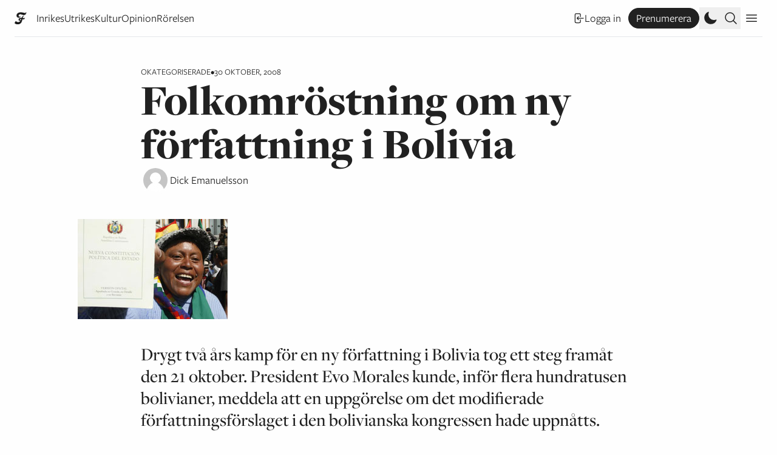

--- FILE ---
content_type: text/html; charset=UTF-8
request_url: https://www.flamman.se/folkomrostning-om-ny-forfattning-i-bolivia/
body_size: 25693
content:
<!DOCTYPE html>
<html lang="sv-SE">
	<meta charset="UTF-8">
	<title>Flamman |   Folkomröstning om ny författning i Bolivia</title>
	<head>
		<meta charset="UTF-8">
		<meta name="viewport" content="width=device-width, initial-scale=1">
		<meta name="fediverse:creator" content="@Flamman@mastodon.nu" />
		<meta name="turbo-cache-control" content="no-preview">
		<meta name='robots' content='max-image-preview:large' />
	<style>img:is([sizes="auto" i], [sizes^="auto," i]) { contain-intrinsic-size: 3000px 1500px }</style>
	<link rel="alternate" type="application/rss+xml" title="Flamman &raquo; Webbflöde" href="https://www.flamman.se/feed/" />
<link rel="alternate" type="application/rss+xml" title="Flamman &raquo; Kommentarsflöde" href="https://www.flamman.se/comments/feed/" />
<meta property="og:title" content="Folkomröstning om ny författning i Bolivia"/><meta property="og:description" content="Drygt två års kamp för en ny författning i Bolivia tog ett steg framåt den 21 oktober. President Evo Morales kunde, inför flera hundratusen bolivianer, meddela att en uppgörelse om det modifierade författningsförslaget i den bolivianska kongressen hade uppnåtts."/><meta property="og:type" content="article"/><meta property="og:url" content="https://www.flamman.se/folkomrostning-om-ny-forfattning-i-bolivia/"/><meta name="twitter:card" content="summary_large_image" /><meta name="twitter:site" content="@Flamman_" /><meta property="og:site_name" content="Flamman"/><meta property="og:image" content="https://media.flamman.se/wp-uploads/2008/10/file4909832a9f0b7-1.gif?class=facebook"/><link rel='stylesheet' id='wp-block-library-css' href='https://www.flamman.se/wp/wp-includes/css/dist/block-library/style.min.css?ver=6.7.2' type='text/css' media='all' />
<style id='safe-svg-svg-icon-style-inline-css' type='text/css'>
.safe-svg-cover{text-align:center}.safe-svg-cover .safe-svg-inside{display:inline-block;max-width:100%}.safe-svg-cover svg{fill:currentColor;height:100%;max-height:100%;max-width:100%;width:100%}

</style>
<style id='flamman-hr-style-inline-css' type='text/css'>
/*!***************************************************************************************************************************************************************************************************************************************!*\
  !*** css ./node_modules/css-loader/dist/cjs.js??ruleSet[1].rules[4].use[1]!./node_modules/postcss-loader/dist/cjs.js??ruleSet[1].rules[4].use[2]!./node_modules/sass-loader/dist/cjs.js??ruleSet[1].rules[4].use[3]!./src/style.scss ***!
  \***************************************************************************************************************************************************************************************************************************************/
/**
 * The following styles get applied both on the front of your site
 * and in the editor.
 *
 * Replace them with your own styles or remove the file completely.
 */

/*# sourceMappingURL=style-index.css.map*/
</style>
<style id='classic-theme-styles-inline-css' type='text/css'>
/*! This file is auto-generated */
.wp-block-button__link{color:#fff;background-color:#32373c;border-radius:9999px;box-shadow:none;text-decoration:none;padding:calc(.667em + 2px) calc(1.333em + 2px);font-size:1.125em}.wp-block-file__button{background:#32373c;color:#fff;text-decoration:none}
</style>
<link rel='stylesheet' id='plyr-style-css' href='https://www.flamman.se/app/themes/flamman23/dist/plyr.css?ver=1731667498' type='text/css' media='all' />
<link rel='stylesheet' id='flamman-base-css' href='https://www.flamman.se/app/themes/flamman23/dist/flamman.css?ver=1747638436' type='text/css' media='all' />
<link rel='stylesheet' id='lightbox-base-css' href='https://www.flamman.se/app/themes/flamman23/dist/simple-lightbox.min.css?ver=1731667498' type='text/css' media='all' />
<script type="text/javascript" defer data-domain='flamman.se' data-api='https://www.flamman.se/wp-json/b22a3c/v1/2461/6c1f72aa' data-cfasync='false' event-author='Administratör' event-byline="Dick Emanuelsson" event-user_logged_in='no' src="//www.flamman.se/app/uploads/d5d2363d38/9957f274.js?ver=1768814728" id="plausible-analytics-js"></script>
<script type="text/javascript" id="plausible-analytics-js-after">
/* <![CDATA[ */
window.plausible = window.plausible || function() { (window.plausible.q = window.plausible.q || []).push(arguments) }
/* ]]> */
</script>
<script type="text/javascript" id="plausible-form-submit-integration-js-extra">
/* <![CDATA[ */
var plausible_analytics_i18n = {"form_completions":"WP Form Completions"};
/* ]]> */
</script>
<script type="text/javascript" src="https://www.flamman.se/app/plugins/plausible-analytics/assets/dist/js/plausible-form-submit-integration.js?ver=1738768856" id="plausible-form-submit-integration-js"></script>
<link rel="https://api.w.org/" href="https://www.flamman.se/wp-json/" /><link rel="alternate" title="JSON" type="application/json" href="https://www.flamman.se/wp-json/wp/v2/posts/8906" /><link rel="EditURI" type="application/rsd+xml" title="RSD" href="https://www.flamman.se/wp/xmlrpc.php?rsd" />
<meta name="generator" content="WordPress 6.7.2" />
<link rel="canonical" href="https://www.flamman.se/folkomrostning-om-ny-forfattning-i-bolivia/" />
<link rel='shortlink' href='https://www.flamman.se/?p=8906' />
<link rel="alternate" title="oEmbed (JSON)" type="application/json+oembed" href="https://www.flamman.se/wp-json/oembed/1.0/embed?url=https%3A%2F%2Fwww.flamman.se%2Ffolkomrostning-om-ny-forfattning-i-bolivia%2F" />
<link rel="alternate" title="oEmbed (XML)" type="text/xml+oembed" href="https://www.flamman.se/wp-json/oembed/1.0/embed?url=https%3A%2F%2Fwww.flamman.se%2Ffolkomrostning-om-ny-forfattning-i-bolivia%2F&#038;format=xml" />
<meta name='plausible-analytics-version' content='2.3.1' />
<link rel="icon" href="https://media.flamman.se/wp-uploads/2025/11/cropped-android-chrome-512x512-1-32x32.png" sizes="32x32" />
<link rel="icon" href="https://media.flamman.se/wp-uploads/2025/11/cropped-android-chrome-512x512-1-192x192.png" sizes="192x192" />
<link rel="apple-touch-icon" href="https://media.flamman.se/wp-uploads/2025/11/cropped-android-chrome-512x512-1-180x180.png" />
<meta name="msapplication-TileImage" content="https://media.flamman.se/wp-uploads/2025/11/cropped-android-chrome-512x512-1-270x270.png" />
		<link rel="stylesheet" href="https://use.typekit.net/kpb4htd.css">
		<meta name="facebook-domain-verification" content="hnz2r0xfpalbjzrjc7b0ex7igxp1kk" />
	</head>
	<body class="post-template-default single single-post postid-8906 single-format-standard wp-custom-logo relative font-serif text-black bg-white dark:text-white dark:bg-black">
		
<script type="text/javascript" id="bbp-swap-no-js-body-class">
	document.body.className = document.body.className.replace( 'bbp-no-js', 'bbp-js' );
</script>

		<header class="hidden lg:absolute lg:top-0 py-3 pt-6 lg:py-0 lg:pt-0 w-full lg:flex flex-col justify-center items-center font-sans">
			<a href="https://www.flamman.se">
				<img alt="Flamman logotyp" src="https://www.flamman.se/app/themes/flamman23/dist/images/logotyp-liten-svart.svg" class="custom-logo dark:hidden" />
				<img alt="Flamman logotyp" src="https://www.flamman.se/app/themes/flamman23/dist/images/logotyp-liten-vit.svg" class="custom-logo hidden dark:block" />
			</a>
			<div class="site-description">Grundad i Malmfälten 1906</div>
		</header>
		<div class="relative sticky px-6 top-0 z-50 w-full bg-white dark:bg-black font-sans text-lg">
			<nav id="primary" class="container mx-auto leading-relaxed border-b flex flex-row justify-between items-center flex">
				<div class="menu-wrapper relative flex flex-row justify-center items-center overflow-hidden">
											<a class="small-logo mr-3 md:mr-4 shrink-0 w-5" href="https://www.flamman.se">
							<img class="w-5 h-5 dark:hidden" alt="Flamman logotyp" src="https://www.flamman.se/app/themes/flamman23/dist/images/f.webp">
							<img class="w-5 h-5 hidden dark:block" alt="Flamman logotyp" src="https://www.flamman.se/app/themes/flamman23/dist/images/f-vit.png">
						</a>
										<ul id="menu-primarmeny" class="overflow-x-scroll sm:overflow-hidden pr-6 md:pr-0 h-9 flex flex-row items-center whitespace-nowrap gap-3 md:gap-5 justify-start font-sans text-sm sm:text-base md:text-lg"><li id="menu-item-250918" class="menu-item menu-item-type-taxonomy menu-item-object-category menu-item-250918"><a href="https://www.flamman.se/inrikes/">Inrikes</a></li>
<li id="menu-item-250920" class="menu-item menu-item-type-taxonomy menu-item-object-category menu-item-250920"><a href="https://www.flamman.se/utrikes/">Utrikes</a></li>
<li id="menu-item-250922" class="menu-item menu-item-type-taxonomy menu-item-object-category menu-item-250922"><a href="https://www.flamman.se/kultur/">Kultur</a></li>
<li id="menu-item-250923" class="menu-item menu-item-type-taxonomy menu-item-object-category menu-item-250923"><a href="https://www.flamman.se/opinion/">Opinion</a></li>
<li id="menu-item-259186" class="menu-item menu-item-type-taxonomy menu-item-object-category menu-item-259186"><a href="https://www.flamman.se/rorelsen/">Rörelsen</a></li>
</ul>					<div class="md:hidden w-9 h-9 absolute top-0 right-0 bg-gradient-to-r from-transparent to-white dark:to-black"></div>
				</div>
				<div class="self-end flex flex-row items-center gap-1 md:gap-3">
											<a href="https://www.flamman.se/wp/wp-login.php?redirect_to=https%3A%2F%2Fwww.flamman.se%2Ffolkomrostning-om-ny-forfattning-i-bolivia%2F" class="hidden lg:flex justify-center items-center whitespace-nowrap flex flex-row gap-1 hover:underline text-sm sm:text-base md:text-lg mx-3">
							<svg xmlns="http://www.w3.org/2000/svg" fill="none" viewBox="0 0 24 24" stroke-width="1.5" stroke="currentColor" class="w-5 h-5">
								<path stroke-linecap="round" stroke-linejoin="round" d="M15.75 9V5.25A2.25 2.25 0 0013.5 3h-6a2.25 2.25 0 00-2.25 2.25v13.5A2.25 2.25 0 007.5 21h6a2.25 2.25 0 002.25-2.25V15M12 9l-3 3m0 0l3 3m-3-3h12.75" />
							</svg>
							Logga in
						</a>
						<a href="https://flamman.preno.se/papers.php?returnTo=https://www.flamman.se/folkomrostning-om-ny-forfattning-i-bolivia/" target="_blank" class="hidden lg:flex bg-black text-white hover:bg-white border border-black hover:text-black rounded-full dark:border-white dark:bg-white dark:text-black dark:hover:bg-black dark:hover:text-white hover:no-underline px-3 py-0.5 justify-center items-center whitespace-nowrap flex flex-row gap-1 text-sm sm:text-base md:text-lg plausible-event-name=subscribe">
							Prenumerera
						</a>
										<button title="Ändra till mörkt eller ljust utseende" class="toggle-dark w-6 h-6 md:w-9 md:h-9 flex justify-center items-center cursor-pointer p-1">
						<svg xmlns="http://www.w3.org/2000/svg" viewBox="0 0 24 24" fill="currentColor" class="dark:hidden w-6 h-6">
							<path fill-rule="evenodd" d="M9.528 1.718a.75.75 0 01.162.819A8.97 8.97 0 009 6a9 9 0 009 9 8.97 8.97 0 003.463-.69.75.75 0 01.981.98 10.503 10.503 0 01-9.694 6.46c-5.799 0-10.5-4.701-10.5-10.5 0-4.368 2.667-8.112 6.46-9.694a.75.75 0 01.818.162z" clip-rule="evenodd" />
						</svg>
						<svg xmlns="http://www.w3.org/2000/svg" viewBox="0 0 24 24" fill="currentColor" class="hidden dark:block w-6 h-6 md:w-9 md:h-9">
						  <path d="M12 2.25a.75.75 0 01.75.75v2.25a.75.75 0 01-1.5 0V3a.75.75 0 01.75-.75zM7.5 12a4.5 4.5 0 119 0 4.5 4.5 0 01-9 0zM18.894 6.166a.75.75 0 00-1.06-1.06l-1.591 1.59a.75.75 0 101.06 1.061l1.591-1.59zM21.75 12a.75.75 0 01-.75.75h-2.25a.75.75 0 010-1.5H21a.75.75 0 01.75.75zM17.834 18.894a.75.75 0 001.06-1.06l-1.59-1.591a.75.75 0 10-1.061 1.06l1.59 1.591zM12 18a.75.75 0 01.75.75V21a.75.75 0 01-1.5 0v-2.25A.75.75 0 0112 18zM7.758 17.303a.75.75 0 00-1.061-1.06l-1.591 1.59a.75.75 0 001.06 1.061l1.591-1.59zM6 12a.75.75 0 01-.75.75H3a.75.75 0 010-1.5h2.25A.75.75 0 016 12zM6.697 7.757a.75.75 0 001.06-1.06l-1.59-1.591a.75.75 0 00-1.061 1.06l1.59 1.591z" />
						</svg>
					</button>

					<button class="search-toggle h-6 md:h-9 flex justify-center items-center cursor-pointer p-1">
						<svg xmlns="http://www.w3.org/2000/svg" fill="none" viewBox="0 0 24 24" stroke-width="1.5" stroke="currentColor" class="open w-6 h-6">
						  <path stroke-linecap="round" stroke-linejoin="round" d="m21 21-5.197-5.197m0 0A7.5 7.5 0 1 0 5.196 5.196a7.5 7.5 0 0 0 10.607 10.607Z" />
						</svg>
						<svg xmlns="http://www.w3.org/2000/svg" fill="none" viewBox="0 0 24 24" stroke-width="1.5" stroke="currentColor" class="close w-6 h-6">
							<path stroke-linecap="round" stroke-linejoin="round" d="M6 18L18 6M6 6l12 12" />
						</svg>
					</button>
					
					<div class="w-9 h-9 flex justify-center items-center cursor-pointer secondary-toggle p-1">
						<svg xmlns="http://www.w3.org/2000/svg" fill="none" viewBox="0 0 24 24" stroke-width="1.5" stroke="currentColor" class="open w-6 h-6">
							<path stroke-linecap="round" stroke-linejoin="round" d="M3.75 6.75h16.5M3.75 12h16.5m-16.5 5.25h16.5" />
						</svg>
						<svg xmlns="http://www.w3.org/2000/svg" fill="none" viewBox="0 0 24 24" stroke-width="1.5" stroke="currentColor" class="close w-6 h-6">
							<path stroke-linecap="round" stroke-linejoin="round" d="M6 18L18 6M6 6l12 12" />
						</svg>
					</div>
				</div>
			</nav>
			<nav id="search-form" class="container mx-auto border-b bg-white dark:bg-black dark:text-white py-9 flex flex-col items-center whitespace-nowrap gap-4 md:gap-5 justify-start">
				<form role="search" method="get" id="searchform" class="searchform" action="https://www.flamman.se/">
				<div>
					<label class="screen-reader-text" for="s">Sök efter:</label>
					<input type="text" value="" name="s" id="s" />
					<input type="submit" id="searchsubmit" value="Sök" />
				</div>
			</form>			</nav>
			<nav id="secondary" class="container mx-auto border-b bg-white dark:bg-black dark:text-white p-9 flex flex-col items-center whitespace-nowrap gap-4 md:gap-5 justify-start">
				<a href="https://www.flamman.se/wp/wp-login.php?redirect_to=https%3A%2F%2Fwww.flamman.se%2Ffolkomrostning-om-ny-forfattning-i-bolivia%2F" class="flex lg:hidden justify-center items-center whitespace-nowrap flex flex-row gap-1 hover:underline">
					Logga in
				</a>
				<a href="https://flamman.preno.se/papers.php?returnTo=https://www.flamman.se/folkomrostning-om-ny-forfattning-i-bolivia/" target="_blank" class="flex lg:hidden justify-center items-center whitespace-nowrap flex flex-row gap-1 bg-black text-white hover:bg-white border border-black hover:text-black rounded-full dark:border-white dark:bg-white dark:text-black dark:hover:bg-black dark:hover:text-white px-3 py-0.5 hover:no-underline plausible-event-name=subscribe">
					Prenumerera!
				</a>
				<ul id="menu-sekundarmeny" class="w-full flex flex-col items-center whitespace-nowrap gap-4 md:gap-5 justify-start"><li id="menu-item-253586" class="menu-item menu-item-type-post_type menu-item-object-page menu-item-253586"><a href="https://www.flamman.se/om/">Om Flamman</a></li>
<li id="menu-item-253587" class="menu-item menu-item-type-post_type menu-item-object-page menu-item-253587"><a href="https://www.flamman.se/annonsera/">Annonsera i Flamman</a></li>
<li id="menu-item-253588" class="menu-item menu-item-type-post_type menu-item-object-page menu-item-253588"><a href="https://www.flamman.se/backa/">Backa Flamman!</a></li>
<li id="menu-item-253589" class="menu-item menu-item-type-custom menu-item-object-custom menu-item-253589"><a href="https://etidning.flamman.se/">E-tidningen</a></li>
<li id="menu-item-257086" class="menu-item menu-item-type-custom menu-item-object-custom menu-item-257086"><a href="https://butik.flamman.se/">Flammans butik</a></li>
<li id="menu-item-253590" class="menu-item menu-item-type-post_type menu-item-object-page menu-item-privacy-policy menu-item-253590"><a rel="privacy-policy" href="https://www.flamman.se/personuppgiftspolicy/">Personuppgiftspolicy</a></li>
</ul>			</nav>
		</div>
		
		<div class="px-6">
	
	<div class="container mx-auto my-9 lg:my-12">

<article class="grid grid-cols-12 gap-4 ">
	<header class="col-start-1 col-end-13 md:col-start-2 md:col-end-12 lg:col-start-3 lg:col-end-11 flex flex-col gap-3">
		<div class="flex flex-row gap-3 item-center meta">
	<span class="font-mono uppercase category text-sm">Okategoriserade</span>
	<span class="font-mono uppercase text-dark text-sm">•</span>
	<span class="font-mono uppercase text-dark text-sm">30 oktober, 2008</span>
</div>
		
<h1 class="text-4xl md:text-6xl lg:text-7xl font-display font-black leading-none">Folkomröstning om ny författning i Bolivia</h1>
<div class="text-xl">
	
<div class="authors font-sans flex flex-row items-center small gap-3">
	<div class="flex flex-row">
					<figure class="overflow-hidden border-white dark:border-black border-4 rounded-full">
				<img alt="Dick Emanuelsson" class="object-cover" src="https://www.flamman.se/app/themes/flamman23/dist/images/avatar.jpg?class=square">
			</figure>
				</div>

	<div class="text-lg">
		<span class="byline-person"><a title="Dick Emanuelsson" href="https://www.flamman.se/av/dick-emanuelsson">Dick Emanuelsson</a></span>	</div>
</div>
</div>
	</header>
	
			<figure class="z-[-1] relative col-start-1 col-end-13 md:col-start-2 md:col-end-12 my-3 lg:mt-6">
			<img width="247" height="165" src="https://media.flamman.se/wp-uploads/2008/10/file4909832a9f0b7-1.gif" class="attachment-post-thumbnail size-post-thumbnail wp-image-200196 wp-post-image" alt="" decoding="async" />		</figure>
			<div class="col-start-1 col-end-13 md:col-start-2 md:col-end-11 lg:col-start-3 lg:col-end-11 my-3">
		<p class="font-serif font-medium text-2xl md:text-3xl m-0">Drygt två års kamp för en ny författning i Bolivia tog ett steg framåt den 21 oktober. President Evo Morales kunde, inför flera hundratusen bolivianer, meddela att en uppgörelse om det modifierade författningsförslaget i den bolivianska kongressen hade uppnåtts.</p>
	</div>
		<div class="post-body relative col-start-1 col-end-13 md:col-start-2 md:col-end-10 lg:col-start-3 lg:col-end-9 text-book leading-normal xl:pr-9">
				<p>TEGUCIGALPA  En folkomröstning hålls i januari 2009. Tiotusentals bolivianer hade sedan den 13 oktober marscherat över 200 kilometer och vakade under 23 timmar framför den bolivianska kongressen, som en påtryckning om att grundlagsförslaget slutligen måste ställas inför folkets granskning. Nu, när den största euforin har lagt sig och förslaget börjar analyseras, växer kritiken. Många bolivianer överraskades över att tre högerpartier i kongressen anslöt sig till författningsförslaget med drygt 400 artiklar. Men bakgrunden är att fler än 150 av dessa artiklar har modifierats för att högern skulle acceptera pakten med MAS.</p>
<p>Nöjd opposition<br />
– Det nya projektet respekterar friheten, säger den främste oppositionsledaren, Jorge Quiroga. <br />
Han uppmanar befolkningen att studera det reviderade förslaget och jämföra det med förslaget som överlämnades av den konstituerande församlingens ledamöter den 14 december 2007. Quiroga understyrker att hälften av det ursprungliga förslaget har förändrats, till högerns belåtenhet. Och det är uppenbart att revideringen, till och med inom regeringspartiet MAS, har skapat motsättningar. <br />
– Den (kongressen) är inte vald till att förändra och inte heller fatta beslut om författningsförslaget, sa Silvia Lazarte, stridbar kvinnlig ordförande för den konstituerande församlingens arbete, sent på kvällen den 20 oktober. Flera andra prominenta MAS-ledare som Román Loayza och Oscar Olivera, förgrundsgestalten i ”Kriget om vattnet i Cochabamba” år 2000, är djupt kritiska till förändringarna.</p>
<p>Kampen om jordreformen<br />
Folkomröstningen kommer att genomföras den 25 januari 2009. I december samma år utlyses val till president, vicepresident och kongressen. I det nya förslaget garanteras ursprungsbefolkningen, barn och pensionärer utökade rättigheter i likhet med den kontroversiella frågan om regionernas autonomi. Fem av de nio regionerna som kontrolleras av den högerextrema oppositionen säger dock att de kommer att verka för att befolkningen röstar nej till den nya författningen. <br />
Den avgörande kampen om en jordreform tycks delvis gå förlorad i det nya förslaget, menar nyhetsbyråerna Bolpress och Econoticias: ”Regeringen och oppositionen ska ha kommit överens om att artikel 398, om jordägandet, bara ska tillämpas i fall där det pågår. Detta innebär att man inte heller kommer att tillämpa lagen retroaktivt”, skriver Bolpress, kritisk pro-MAS. </p>
<p>Kongressledamoten från högerpartiet UN, Alejandro Colanzi, underströk ”MAS’ stora flexibilitet i frågan om att lagen garanterar och bevarar produktionsegendomarna”, i klartext privategendomen och att folkomröstningens fråga till väljarna om de anser att högsta jordareal ska vara 5.000 eller 10.000 hektar kommer att kunna kringgås av uppgörelsen MAS-oppositionen.<br />
Econoticias citerar jordbruksministern Carlos Romero som indirekt försäkrar de 100 familjeklanerna i landet som kontrollerar 25 miljoner hektar mark, att de inte kommer att få sina ägor exproprierade så länge jorden brukas. Dessa gigantiska arealer kan jämföras med två miljoner fattiga bönder som bara förfogar över fem miljoner hektar av dålig jordbruksmark.</p>
<p>
BAKGRUND: Två års arbete för en ny grundlag</p>
<p>Den konstituerande församlingen inledde sitt arbete den 6 augusti 2006 i staden Sucre och avslutade det den 14 december i en militärgarnison, beskyddad av dynamitbeväpnade gruvarbetare i staden och gruvcentret Oruro.<br />
Mellan maj-juni 2008 genomförde de separatistiska länsprefekterna i Santa Cruz, Pando, Beni, Tajira, Chuiqisaca regionala folkomröstningar om en egen regional författning som fick majoritet och som ställde den utarbetade politiska konstitutionen för staten Bolivia åt sidan.<br />
Den 10 augusti 2008 genomfördes en folkomröstning som tog ställning till om presidenten, vicepresidenten samt länsprefekternas mandat skulle fortsätta eller avbrytas och i konsekvens med detta utlysa nyval på dessa poster. Evo Morales fick 67 procent av rösterna för förnyat förtroende.<br />
I september 2008 inledde länsprefekterna och de högerextrema ”civilkommittéerna” i dessa län omfattande och våldsamma protester, som bland annat innebar ockupation och förstörelse av offentliga statliga myndigheter och en massaker på ett trettiotal bönder i länet Pando, i protest mot regeringens beslut om att utlysa en folkomröstning om den nya författningen.<br />
Den 21 oktober, klockan 03.00, ratificerade president Evo Morales den bolivianska kongressens beslut om att utlysa en folkomröstning den 25 januari där folket får ta ställning för eller emot det utarbetade grundlagsförslaget.</p>
<div id="post-meta" class="my-9 text-lg flex flex-col md:flex-row gap-3"><button class="share flex flex-row gap-1 items-center bg-black dark:bg-white dark:text-black text-white text-sm hover:bg-flamman-yellow hover:text-black dark:hover:bg-flamman-yellow dark:hover:text-black px-4 py-2 flex items-center gap-1 cursor-pointer font-sans" data-url="https://www.flamman.se/folkomrostning-om-ny-forfattning-i-bolivia/">
			<svg xmlns="http://www.w3.org/2000/svg" fill="none" viewBox="0 0 24 24" stroke-width="1.5" stroke="currentColor" class="w-4 h-4">
				<path stroke-linecap="round" stroke-linejoin="round" d="M9 8.25H7.5a2.25 2.25 0 0 0-2.25 2.25v9a2.25 2.25 0 0 0 2.25 2.25h9a2.25 2.25 0 0 0 2.25-2.25v-9a2.25 2.25 0 0 0-2.25-2.25H15m0-3-3-3m0 0-3 3m3-3V15" />
			</svg>
			<span>Dela länk</span>
		</button></div>				
		
		
<div class="authors font-sans big gap-6">
	<div class="flex flex-col pt-3">
					<a class="-mt-3 flex flex-row gap-2 items-center gap-3 no-underline" title="Dick Emanuelsson '" href="https://www.flamman.se/av/dick-emanuelsson">
				<figure class="overflow-hidden border-white dark:border-black border-4 rounded-full">
					<img alt="Dick Emanuelsson" class="object-cover" src="https://www.flamman.se/app/themes/flamman23/dist/images/avatar.jpg?class=square">
				</figure>
				<div class="flex-1 flex flex-col gap-0">
					<h2 class="font-bold no-underline leading-none">Dick Emanuelsson</h2>
					<p class="description font-normal text-base m-0 line-clamp-1"></p>
				</div>
			</a>
				</div>
</div>
	</div>
</article>
	</div>
	
	<div class="active container mx-auto border-t pt-12">
		<div id="newsletter" class="">
	<form class="newsletter w-full bg-black text-white dark:bg-white dark:text-black font-sans p-6 lg:p-9 lg:w-10/12" action="https://static.mailerlite.com/webforms/submit/s1r4r6" data-code="s1r4r6" method="post" target="_blank">
		<div class="flex flex-row justify-between items-start">
			<h2 class="text-4xl leading-none font-opinion font-light italic mb-3">
				Flammans veckobrev			</h2>
					</div>
		<div class="flex flex-col items-start lg:flex-row gap-3 lg:gap-16">
			<div class="message w-full">
				<div>
					<div>
						<p class="my-3">Låt Flamman sammanfatta veckan som gått. Prenumerera på vårt nyhetsbrev och häng med i vad som händer.</p>
<p class="my-3">Genom att fylla i och skicka detta formulär godkänner du Flammans <a class="underline hover:no-underline" href="https://www.flamman.se/personuppgiftspolicy/">personuppgiftspolicy</a>.</p>
					</div>
				</div>
				<div class="w-full lg:w-6/12">
					<div class="flex flex-col lg:items-center gap-3 mt-3">
						<div class="w-full">
							<input aria-label="email" aria-required="true" type="email" class="email w-full border border-white text-white bg-black  px-4 py-3" data-inputmask="" name="email" placeholder="E-post" autocomplete="email" aria-invalid="false">
						</div>
						<div class="w-full">
							<input type="submit" value="Prenumerera!" class="w-full bg-white dark:bg-black dark:text-white text-black font-bold px-4 py-3 flex items-center cursor-pointer">
						</div>
					</div>
					<input type="hidden" name="ml-submit" value="1" aria-invalid="false">
					<input type="hidden" name="anticsrf" value="true" aria-invalid="false">
				</div>
			</div>
		</div>
	</form>
</div>
	</div>
		<div id="read-more-290028" class="read-more container mx-auto mt-9 lg:mt-16 pt-9 lg:pt-16 border-t">
			
<article class="grid grid-cols-12 gap-4 inrikes">
	<header class="col-start-1 col-end-13 md:col-start-2 md:col-end-12 lg:col-start-3 lg:col-end-11 flex flex-col gap-3">
		<div class="flex flex-row gap-3 item-center meta">
	<span class="font-mono uppercase category text-sm"><a href="https://www.flamman.se/inrikes/" rel="category tag">Inrikes</a></span>
	<span class="font-mono uppercase text-dark text-sm">•</span>
	<span class="font-mono uppercase text-dark text-sm">19 januari, 2026</span>
</div>
		
<h1 class="text-4xl md:text-6xl lg:text-7xl font-display font-black leading-none">Lokalpolitiker ska ta Vänsterpartiet till regeringen</h1>
<div class="text-xl">
	
<div class="authors font-sans flex flex-row items-center small gap-3">
	<div class="flex flex-row">
					<figure class="overflow-hidden border-white dark:border-black border-4 rounded-full">
				<img alt="Jacob Lundberg" class="object-cover" src="https://media.flamman.se/wp-uploads/2023/05/pressbild-1-scaled.jpg?class=square">
			</figure>
				</div>

	<div class="text-lg">
		<span class="byline-person"><a title="Jacob Lundberg" href="https://www.flamman.se/av/jacoblundberg">Jacob Lundberg</a></span>	</div>
</div>
</div>
	</header>
	
			<figure class="z-[-1] relative col-start-1 col-end-13 md:col-start-2 md:col-end-12 my-3 lg:mt-6">
			<img width="1800" height="1200" src="https://media.flamman.se/wp-uploads/2026/01/v-regeringsfragan-w.jpg" class="attachment-post-thumbnail size-post-thumbnail wp-image-290030 wp-post-image" alt="" decoding="async" loading="lazy" />					<figcaption class="">Arbetsgruppen består av vice partiordförande Ida Gabrielsson och fem lokalpolitiker. Foto: Lars Schröder/TT.</figcaption>
						</figure>
			<div class="col-start-1 col-end-13 md:col-start-2 md:col-end-11 lg:col-start-3 lg:col-end-11 my-3">
		<p class="font-serif font-medium text-2xl md:text-3xl m-0">Vänsterpartiets budskap är tydligt: partiet ska vara med och styra Sverige. Nu ska en särskild grupp förbereda partiet på regeringsförhandlingar. Medlemmarna är erfarna lokalpolitiker – och flera lyfter fram sina samarbeten med Centerpartiet.</p>
	</div>
		<div class="post-body relative col-start-1 col-end-13 md:col-start-2 md:col-end-10 lg:col-start-3 lg:col-end-9 text-book leading-normal xl:pr-9">
				<p>I måndags presenterade Vänsterpartiet den arbetsgrupp som ska förbereda partiet på tuffa förhandlingar vid en rödgrön seger i riksdagsvalet. Några saker är redan spikade: Magdalena Andersson ska bli statsminister – men bara om hon släpper in Vänsterpartiet i regeringen. Övriga detaljer ska finslipas fram under våren och sommaren.</p><p><strong>Gruppen består av</strong> partiets ekonomisk-politiska talesperson Ida Gabrielsson, samt fem lokalpolitiker från Växjö i söder till nordliga Norrbotten. Den gemensamma nämnaren är praktiska erfarenheter av att styra i samarbete med Socialdemokraterna, Miljöpartiet och stundtals Centerpartiet.&nbsp;</p>
<div class="fade-out"></div>
<div id="subscribe" class="border font-sans text-base my-12">
	<div id="unlock" class="p-9 border-b">
		<div class="flex flex-col gap-6 text-base">
			<div>
				<div class="flex flex-row gap-3">
					<svg xmlns="http://www.w3.org/2000/svg" fill="none" viewBox="0 0 24 24" stroke-width="1.5" stroke="currentColor" class="w-6 h-6 mb-3">
				  	<path stroke-linecap="round" stroke-linejoin="round" d="M21.75 9v.906a2.25 2.25 0 01-1.183 1.981l-6.478 3.488M2.25 9v.906a2.25 2.25 0 001.183 1.981l6.478 3.488m8.839 2.51l-4.66-2.51m0 0l-1.023-.55a2.25 2.25 0 00-2.134 0l-1.022.55m0 0l-4.661 2.51m16.5 1.615a2.25 2.25 0 01-2.25 2.25h-15a2.25 2.25 0 01-2.25-2.25V8.844a2.25 2.25 0 011.183-1.98l7.5-4.04a2.25 2.25 0 012.134 0l7.5 4.04a2.25 2.25 0 011.183 1.98V19.5z" />
					</svg>
					<span class="font-semibold">Lås upp</span>
				</div>
				<form id="unlockform" class="mt-3 flex flex-col gap-6">
					<p class="m-0">
						Vill du läsa vidare? Registrera dig för vårt nyhetsbrev och lås upp Flamman.se i 24 timmar.
					</p>
					<div>
						<input id="unlock_email" type="email" value="" placeholder="Din epostadress" />
					</div>
					<div>
						<input type="submit" value="Lås upp" />
					</div>
				</form>
				<div id="result" class="hidden mt-3">
					<svg aria-hidden="true" class="w-8 h-8 text-gray-200 animate-spin dark:text-gray-600 fill-black" viewBox="0 0 100 101" fill="none" xmlns="http://www.w3.org/2000/svg">
						<path d="M100 50.5908C100 78.2051 77.6142 100.591 50 100.591C22.3858 100.591 0 78.2051 0 50.5908C0 22.9766 22.3858 0.59082 50 0.59082C77.6142 0.59082 100 22.9766 100 50.5908ZM9.08144 50.5908C9.08144 73.1895 27.4013 91.5094 50 91.5094C72.5987 91.5094 90.9186 73.1895 90.9186 50.5908C90.9186 27.9921 72.5987 9.67226 50 9.67226C27.4013 9.67226 9.08144 27.9921 9.08144 50.5908Z" fill="currentColor"/>
						<path d="M93.9676 39.0409C96.393 38.4038 97.8624 35.9116 97.0079 33.5539C95.2932 28.8227 92.871 24.3692 89.8167 20.348C85.8452 15.1192 80.8826 10.7238 75.2124 7.41289C69.5422 4.10194 63.2754 1.94025 56.7698 1.05124C51.7666 0.367541 46.6976 0.446843 41.7345 1.27873C39.2613 1.69328 37.813 4.19778 38.4501 6.62326C39.0873 9.04874 41.5694 10.4717 44.0505 10.1071C47.8511 9.54855 51.7191 9.52689 55.5402 10.0491C60.8642 10.7766 65.9928 12.5457 70.6331 15.2552C75.2735 17.9648 79.3347 21.5619 82.5849 25.841C84.9175 28.9121 86.7997 32.2913 88.1811 35.8758C89.083 38.2158 91.5421 39.6781 93.9676 39.0409Z" fill="currentFill"/>
					</svg>
					<span class="sr-only">Laddar...</span>
				</div>
			</div>
		</div>
	</div>
	<div id="login" class="flex p-9 flex-col items-start gap-3">
		<div>
			<div class="flex flex-row gap-3">
				<svg xmlns="http://www.w3.org/2000/svg" fill="none" viewBox="0 0 24 24" stroke-width="1.5" stroke="currentColor" class="w-6 h-6 mb-3">
					<path stroke-linecap="round" stroke-linejoin="round" d="M16.5 10.5V6.75a4.5 4.5 0 10-9 0v3.75m-.75 11.25h10.5a2.25 2.25 0 002.25-2.25v-6.75a2.25 2.25 0 00-2.25-2.25H6.75a2.25 2.25 0 00-2.25 2.25v6.75a2.25 2.25 0 002.25 2.25z" />
				</svg>
				<span class="font-semibold">Redan prenumerant? Logga in här</span>
			</div>
			<p class="m-0">Vill du läsa vidare? Fortsätt genom att bli prenumerant. Om du redan är det, logga in här. 👇</p>
		</div>
		<form name="loginform" id="loginform" action="https://www.flamman.se/wp/wp-login.php" method="post"><p class="login-username">
				<label for="user_login">Användarnamn eller e-postadress</label>
				<input type="text" name="log" placeholder="E-postadress" id="user_login" autocomplete="username" class="input" value="" size="20" />
			</p><p class="login-password">
				<label for="user_pass">Lösenord</label>
				<input type="password" name="pwd" placeholder="Lösenord" id="user_pass" autocomplete="current-password" spellcheck="false" class="input" value="" size="20" />
			</p><p class="login-remember"><label><input name="rememberme" type="checkbox" id="rememberme" value="forever" /> Kom ihåg mig</label></p><p class="login-submit">
				<input type="submit" name="wp-submit" id="wp-submit" class="button button-primary" value="Logga in" />
				<input type="hidden" name="redirect_to" value="https://www.flamman.se/folkomrostning-om-ny-forfattning-i-bolivia/" />
			</p></form>	</div>
	<div id="subscribe" class="bg-black text-white p-9">
		<div class="flex flex-col gap-6 text-base">
			<div>
				<h2 class="font-display font-bold text-3xl mb-3">
					Prenumerera och läs direkt!				</h2>
				<p class="m-0">
					Samtliga prenumerationer ger direkt tillgång till alla artiklar på webben samt alla exklusiva poddavsnitt. Varje torsdag får du dessutom veckans nummer i din mejlkorg eller brevlåda.				</p>
			</div>
								<a href="https://flamman.preno.se/order.php?id=1009?returnTo=https://www.flamman.se/folkomrostning-om-ny-forfattning-i-bolivia/" class="flex flex-col lg:flex-row gap-6 lg:gap-9 hover:text-flamman-yellow justify-between lg:items-center border-t border-white pt-6 plausible-event-name=subscribe">
						<div>
							<strong>Digital månadsvis (4 nr)</strong>
													</div>
						<div class="-mt-9 lg:m-0">
							<span class="font-display font-bold text-5xl whitespace-nowrap">
								79 kr							</span>
						</div>
					</a>
										<a href="https://flamman.preno.se/order.php?id=1003?returnTo=https://www.flamman.se/folkomrostning-om-ny-forfattning-i-bolivia/" class="flex flex-col lg:flex-row gap-6 lg:gap-9 hover:text-flamman-yellow justify-between lg:items-center border-t border-white pt-6 plausible-event-name=subscribe">
						<div>
							<strong>Papper månadsvis (4 nr)</strong>
													</div>
						<div class="-mt-9 lg:m-0">
							<span class="font-display font-bold text-5xl whitespace-nowrap">
								119 kr							</span>
						</div>
					</a>
										<a href="https://flamman.preno.se/order.php?id=1144?returnTo=https://www.flamman.se/folkomrostning-om-ny-forfattning-i-bolivia/" class="flex flex-col lg:flex-row gap-6 lg:gap-9 hover:text-flamman-yellow justify-between lg:items-center border-t border-white pt-6 plausible-event-name=subscribe">
						<div>
							<strong>Stötta fri vänstermedia! (4 nr)</strong>
							<p>Vänsterperspektiv behövs. Ge Flamman extra skjuts med en stödprenumeration!</p>
						</div>
						<div class="-mt-9 lg:m-0">
							<span class="font-display font-bold text-5xl whitespace-nowrap">
								129 kr							</span>
						</div>
					</a>
							</div>	
	</div>
</div>
<div id="post-meta" class="my-9 text-lg flex flex-col md:flex-row gap-3"><button class="share flex flex-row gap-1 items-center bg-black dark:bg-white dark:text-black text-white text-sm hover:bg-flamman-yellow hover:text-black dark:hover:bg-flamman-yellow dark:hover:text-black px-4 py-2 flex items-center gap-1 cursor-pointer font-sans" data-url="https://www.flamman.se/lokalpolitiker-ska-ta-vansterpartiet-till-regeringen/">
			<svg xmlns="http://www.w3.org/2000/svg" fill="none" viewBox="0 0 24 24" stroke-width="1.5" stroke="currentColor" class="w-4 h-4">
				<path stroke-linecap="round" stroke-linejoin="round" d="M9 8.25H7.5a2.25 2.25 0 0 0-2.25 2.25v9a2.25 2.25 0 0 0 2.25 2.25h9a2.25 2.25 0 0 0 2.25-2.25v-9a2.25 2.25 0 0 0-2.25-2.25H15m0-3-3-3m0 0-3 3m3-3V15" />
			</svg>
			<span>Dela länk</span>
		</button><a class="button flex flex-row gap-1 items-center bg-black dark:bg-white dark:text-black text-white text-sm hover:bg-lightred hover:text-black dark:hover:bg-flamman-yellow dark:hover:text-black px-4 py-2 flex items-center gap-1 cursor-pointer font-sans" href="https://www.flamman.se/forums/topic/lokalpolitiker-ska-ta-vansterpartiet-till-regeringen/">
				<svg xmlns="http://www.w3.org/2000/svg" fill="none" viewBox="0 0 24 24" stroke-width="1.5" stroke="currentColor" class="w-4 h-4">
				  <path stroke-linecap="round" stroke-linejoin="round" d="M20.25 8.511c.884.284 1.5 1.128 1.5 2.097v4.286c0 1.136-.847 2.1-1.98 2.193-.34.027-.68.052-1.02.072v3.091l-3-3c-1.354 0-2.694-.055-4.02-.163a2.115 2.115 0 0 1-.825-.242m9.345-8.334a2.126 2.126 0 0 0-.476-.095 48.64 48.64 0 0 0-8.048 0c-1.131.094-1.976 1.057-1.976 2.192v4.286c0 .837.46 1.58 1.155 1.951m9.345-8.334V6.637c0-1.621-1.152-3.026-2.76-3.235A48.455 48.455 0 0 0 11.25 3c-2.115 0-4.198.137-6.24.402-1.608.209-2.76 1.614-2.76 3.235v6.226c0 1.621 1.152 3.026 2.76 3.235.577.075 1.157.14 1.74.194V21l4.155-4.155" />
				</svg>
				<span>Diskutera på forumet (0 svar)</span>
			</a></div>				
		
		
<div class="authors font-sans big gap-6">
	<div class="flex flex-col pt-3">
					<a class="-mt-3 flex flex-row gap-2 items-center gap-3 no-underline" title="Jacob Lundberg '" href="https://www.flamman.se/av/jacoblundberg">
				<figure class="overflow-hidden border-white dark:border-black border-4 rounded-full">
					<img alt="Jacob Lundberg" class="object-cover" src="https://media.flamman.se/wp-uploads/2023/05/pressbild-1-scaled.jpg?class=square">
				</figure>
				<div class="flex-1 flex flex-col gap-0">
					<h2 class="font-bold no-underline leading-none">Jacob Lundberg</h2>
					<p class="description font-normal text-base m-0 line-clamp-1">Nyhetsredaktör på Flamman.</p>
				</div>
			</a>
				</div>
</div>
	</div>
</article>
			<div class="absolute w-full bottom-0 bg-gradient-to-t via-white from-white dark:via-black dark:from-black">
				<div class="read-footer container h-52 mx-auto flex flex-row justify-center items-end">
					<span data-url="https://www.flamman.se/lokalpolitiker-ska-ta-vansterpartiet-till-regeringen/" data-target="read-more-290028" class="load-more inline-block w-auto bg-yellow py-2 px-4 font-sans bg-black text-white hover:bg-flamman-yellow hover:text-black cursor-pointer">Visa hela artikeln</span>
				</div>
			</div>
		</div>
				<div id="read-more-289898" class="read-more container mx-auto mt-9 lg:mt-16 pt-9 lg:pt-16 border-t">
			
<article class="grid grid-cols-12 gap-4 kommentar kultur">
	<header class="col-start-1 col-end-13 md:col-start-2 md:col-end-12 lg:col-start-3 lg:col-end-11 flex flex-col gap-3">
		<div class="flex flex-row gap-3 item-center meta">
	<span class="font-mono uppercase category text-sm"><a href="https://www.flamman.se/kommentar/" rel="category tag">Kommentar</a>/<a href="https://www.flamman.se/kultur/" rel="category tag">Kultur</a></span>
	<span class="font-mono uppercase text-dark text-sm">•</span>
	<span class="font-mono uppercase text-dark text-sm">17 januari, 2026</span>
</div>
		<h1 class="text-4xl md:text-6xl lg:text-7xl leading-flamman-snug lg:leading-flamman-snug font-tall font-black italic">
	<span class="font-normal block">Alice Aveshagen:</span> Rama Duwajis dyra skor är motsatsen till hyckleri</h1>
	</header>
	
			<figure class="z-[-1] relative col-start-1 col-end-13 md:col-start-2 md:col-end-12 my-3 lg:mt-6">
			<img width="1800" height="1200" src="https://media.flamman.se/wp-uploads/2026/01/rawa-w.jpg" class="attachment-post-thumbnail size-post-thumbnail wp-image-289903 wp-post-image" alt="" decoding="async" loading="lazy" />					<figcaption class="">Rama Duwaji har blivit det hetaste samtalsämne bland modeexperter 
sedan maken Zohran Mamadani introducerade henne för offentligheten. Foto: Heather Khalifa/AP.</figcaption>
						</figure>
			<div class="col-start-1 col-end-13 md:col-start-2 md:col-end-11 lg:col-start-3 lg:col-end-11 my-3">
		<p class="font-serif font-medium text-2xl md:text-3xl m-0">Något lånat, något gammalt, något politiskt. Flammans modeexpert Alice Aveshagen förklarar varför alla pratar om New Yorks första dam.  </p>
	</div>
		<div class="post-body relative col-start-1 col-end-13 md:col-start-2 md:col-end-10 lg:col-start-3 lg:col-end-9 text-book leading-normal xl:pr-9">
				<p>Under installationen av New Yorks nya socialistiske borgmästare Zohran Mamdani bar hans hustru Rama Duwaji boots från märket Miista. Prislapp: 5 800 kronor. Den konservativa sensationstidningen New York Post formulerade det som ett avslöjande – ännu ett exempel på vänsterns hyckleri.</p><p><strong>Men den här sortens</strong> upprördhet bygger på en felaktig premiss: att dyrt automatiskt är antisolidariskt och billigt är folkligt. Miista är ett Londonbaserat märke, grundat och ägt av Laura Villasenin, med tillverkning som uppges vara handgjord. Att sådana skor kostar mer är vad som händer när hantverkare får betalt.</p>
<div class="fade-out"></div>
<div id="subscribe" class="border font-sans text-base my-12">
	<div id="unlock" class="p-9 border-b">
		<div class="flex flex-col gap-6 text-base">
			<div>
				<div class="flex flex-row gap-3">
					<svg xmlns="http://www.w3.org/2000/svg" fill="none" viewBox="0 0 24 24" stroke-width="1.5" stroke="currentColor" class="w-6 h-6 mb-3">
				  	<path stroke-linecap="round" stroke-linejoin="round" d="M21.75 9v.906a2.25 2.25 0 01-1.183 1.981l-6.478 3.488M2.25 9v.906a2.25 2.25 0 001.183 1.981l6.478 3.488m8.839 2.51l-4.66-2.51m0 0l-1.023-.55a2.25 2.25 0 00-2.134 0l-1.022.55m0 0l-4.661 2.51m16.5 1.615a2.25 2.25 0 01-2.25 2.25h-15a2.25 2.25 0 01-2.25-2.25V8.844a2.25 2.25 0 011.183-1.98l7.5-4.04a2.25 2.25 0 012.134 0l7.5 4.04a2.25 2.25 0 011.183 1.98V19.5z" />
					</svg>
					<span class="font-semibold">Lås upp</span>
				</div>
				<form id="unlockform" class="mt-3 flex flex-col gap-6">
					<p class="m-0">
						Vill du läsa vidare? Registrera dig för vårt nyhetsbrev och lås upp Flamman.se i 24 timmar.
					</p>
					<div>
						<input id="unlock_email" type="email" value="" placeholder="Din epostadress" />
					</div>
					<div>
						<input type="submit" value="Lås upp" />
					</div>
				</form>
				<div id="result" class="hidden mt-3">
					<svg aria-hidden="true" class="w-8 h-8 text-gray-200 animate-spin dark:text-gray-600 fill-black" viewBox="0 0 100 101" fill="none" xmlns="http://www.w3.org/2000/svg">
						<path d="M100 50.5908C100 78.2051 77.6142 100.591 50 100.591C22.3858 100.591 0 78.2051 0 50.5908C0 22.9766 22.3858 0.59082 50 0.59082C77.6142 0.59082 100 22.9766 100 50.5908ZM9.08144 50.5908C9.08144 73.1895 27.4013 91.5094 50 91.5094C72.5987 91.5094 90.9186 73.1895 90.9186 50.5908C90.9186 27.9921 72.5987 9.67226 50 9.67226C27.4013 9.67226 9.08144 27.9921 9.08144 50.5908Z" fill="currentColor"/>
						<path d="M93.9676 39.0409C96.393 38.4038 97.8624 35.9116 97.0079 33.5539C95.2932 28.8227 92.871 24.3692 89.8167 20.348C85.8452 15.1192 80.8826 10.7238 75.2124 7.41289C69.5422 4.10194 63.2754 1.94025 56.7698 1.05124C51.7666 0.367541 46.6976 0.446843 41.7345 1.27873C39.2613 1.69328 37.813 4.19778 38.4501 6.62326C39.0873 9.04874 41.5694 10.4717 44.0505 10.1071C47.8511 9.54855 51.7191 9.52689 55.5402 10.0491C60.8642 10.7766 65.9928 12.5457 70.6331 15.2552C75.2735 17.9648 79.3347 21.5619 82.5849 25.841C84.9175 28.9121 86.7997 32.2913 88.1811 35.8758C89.083 38.2158 91.5421 39.6781 93.9676 39.0409Z" fill="currentFill"/>
					</svg>
					<span class="sr-only">Laddar...</span>
				</div>
			</div>
		</div>
	</div>
	<div id="login" class="flex p-9 flex-col items-start gap-3">
		<div>
			<div class="flex flex-row gap-3">
				<svg xmlns="http://www.w3.org/2000/svg" fill="none" viewBox="0 0 24 24" stroke-width="1.5" stroke="currentColor" class="w-6 h-6 mb-3">
					<path stroke-linecap="round" stroke-linejoin="round" d="M16.5 10.5V6.75a4.5 4.5 0 10-9 0v3.75m-.75 11.25h10.5a2.25 2.25 0 002.25-2.25v-6.75a2.25 2.25 0 00-2.25-2.25H6.75a2.25 2.25 0 00-2.25 2.25v6.75a2.25 2.25 0 002.25 2.25z" />
				</svg>
				<span class="font-semibold">Redan prenumerant? Logga in här</span>
			</div>
			<p class="m-0">Vill du läsa vidare? Fortsätt genom att bli prenumerant. Om du redan är det, logga in här. 👇</p>
		</div>
		<form name="loginform" id="loginform" action="https://www.flamman.se/wp/wp-login.php" method="post"><p class="login-username">
				<label for="user_login">Användarnamn eller e-postadress</label>
				<input type="text" name="log" placeholder="E-postadress" id="user_login" autocomplete="username" class="input" value="" size="20" />
			</p><p class="login-password">
				<label for="user_pass">Lösenord</label>
				<input type="password" name="pwd" placeholder="Lösenord" id="user_pass" autocomplete="current-password" spellcheck="false" class="input" value="" size="20" />
			</p><p class="login-remember"><label><input name="rememberme" type="checkbox" id="rememberme" value="forever" /> Kom ihåg mig</label></p><p class="login-submit">
				<input type="submit" name="wp-submit" id="wp-submit" class="button button-primary" value="Logga in" />
				<input type="hidden" name="redirect_to" value="https://www.flamman.se/folkomrostning-om-ny-forfattning-i-bolivia/" />
			</p></form>	</div>
	<div id="subscribe" class="bg-black text-white p-9">
		<div class="flex flex-col gap-6 text-base">
			<div>
				<h2 class="font-display font-bold text-3xl mb-3">
					Prenumerera och läs direkt!				</h2>
				<p class="m-0">
					Samtliga prenumerationer ger direkt tillgång till alla artiklar på webben samt alla exklusiva poddavsnitt. Varje torsdag får du dessutom veckans nummer i din mejlkorg eller brevlåda.				</p>
			</div>
								<a href="https://flamman.preno.se/order.php?id=1009?returnTo=https://www.flamman.se/folkomrostning-om-ny-forfattning-i-bolivia/" class="flex flex-col lg:flex-row gap-6 lg:gap-9 hover:text-flamman-yellow justify-between lg:items-center border-t border-white pt-6 plausible-event-name=subscribe">
						<div>
							<strong>Digital månadsvis (4 nr)</strong>
													</div>
						<div class="-mt-9 lg:m-0">
							<span class="font-display font-bold text-5xl whitespace-nowrap">
								79 kr							</span>
						</div>
					</a>
										<a href="https://flamman.preno.se/order.php?id=1003?returnTo=https://www.flamman.se/folkomrostning-om-ny-forfattning-i-bolivia/" class="flex flex-col lg:flex-row gap-6 lg:gap-9 hover:text-flamman-yellow justify-between lg:items-center border-t border-white pt-6 plausible-event-name=subscribe">
						<div>
							<strong>Papper månadsvis (4 nr)</strong>
													</div>
						<div class="-mt-9 lg:m-0">
							<span class="font-display font-bold text-5xl whitespace-nowrap">
								119 kr							</span>
						</div>
					</a>
										<a href="https://flamman.preno.se/order.php?id=1144?returnTo=https://www.flamman.se/folkomrostning-om-ny-forfattning-i-bolivia/" class="flex flex-col lg:flex-row gap-6 lg:gap-9 hover:text-flamman-yellow justify-between lg:items-center border-t border-white pt-6 plausible-event-name=subscribe">
						<div>
							<strong>Stötta fri vänstermedia! (4 nr)</strong>
							<p>Vänsterperspektiv behövs. Ge Flamman extra skjuts med en stödprenumeration!</p>
						</div>
						<div class="-mt-9 lg:m-0">
							<span class="font-display font-bold text-5xl whitespace-nowrap">
								129 kr							</span>
						</div>
					</a>
							</div>	
	</div>
</div>
<div id="post-meta" class="my-9 text-lg flex flex-col md:flex-row gap-3"><button class="share flex flex-row gap-1 items-center bg-black dark:bg-white dark:text-black text-white text-sm hover:bg-flamman-yellow hover:text-black dark:hover:bg-flamman-yellow dark:hover:text-black px-4 py-2 flex items-center gap-1 cursor-pointer font-sans" data-url="https://www.flamman.se/rama-duwajis-dyra-skor-ar-motsatsen-till-hyckleri/">
			<svg xmlns="http://www.w3.org/2000/svg" fill="none" viewBox="0 0 24 24" stroke-width="1.5" stroke="currentColor" class="w-4 h-4">
				<path stroke-linecap="round" stroke-linejoin="round" d="M9 8.25H7.5a2.25 2.25 0 0 0-2.25 2.25v9a2.25 2.25 0 0 0 2.25 2.25h9a2.25 2.25 0 0 0 2.25-2.25v-9a2.25 2.25 0 0 0-2.25-2.25H15m0-3-3-3m0 0-3 3m3-3V15" />
			</svg>
			<span>Dela länk</span>
		</button><a class="button flex flex-row gap-1 items-center bg-black dark:bg-white dark:text-black text-white text-sm hover:bg-lightred hover:text-black dark:hover:bg-flamman-yellow dark:hover:text-black px-4 py-2 flex items-center gap-1 cursor-pointer font-sans" href="https://www.flamman.se/forums/topic/rama-duwajis-dyra-skor-ar-motsatsen-till-hyckleri/">
				<svg xmlns="http://www.w3.org/2000/svg" fill="none" viewBox="0 0 24 24" stroke-width="1.5" stroke="currentColor" class="w-4 h-4">
				  <path stroke-linecap="round" stroke-linejoin="round" d="M20.25 8.511c.884.284 1.5 1.128 1.5 2.097v4.286c0 1.136-.847 2.1-1.98 2.193-.34.027-.68.052-1.02.072v3.091l-3-3c-1.354 0-2.694-.055-4.02-.163a2.115 2.115 0 0 1-.825-.242m9.345-8.334a2.126 2.126 0 0 0-.476-.095 48.64 48.64 0 0 0-8.048 0c-1.131.094-1.976 1.057-1.976 2.192v4.286c0 .837.46 1.58 1.155 1.951m9.345-8.334V6.637c0-1.621-1.152-3.026-2.76-3.235A48.455 48.455 0 0 0 11.25 3c-2.115 0-4.198.137-6.24.402-1.608.209-2.76 1.614-2.76 3.235v6.226c0 1.621 1.152 3.026 2.76 3.235.577.075 1.157.14 1.74.194V21l4.155-4.155" />
				</svg>
				<span>Diskutera på forumet (0 svar)</span>
			</a></div>				
		
		
<div class="authors font-sans big gap-6">
	<div class="flex flex-col pt-3">
					<a class="-mt-3 flex flex-row gap-2 items-center gap-3 no-underline" title="Alice Aveshagen '" href="https://www.flamman.se/av/alice-aveshagen">
				<figure class="overflow-hidden border-white dark:border-black border-4 rounded-full">
					<img alt="Alice Aveshagen" class="object-cover" src="https://media.flamman.se/wp-uploads/2026/01/alice-aveshagen.png?class=square">
				</figure>
				<div class="flex-1 flex flex-col gap-0">
					<h2 class="font-bold no-underline leading-none">Alice Aveshagen</h2>
					<p class="description font-normal text-base m-0 line-clamp-1">Kulturskribent och reporter som bevakar mode- och lyxindustrin.</p>
				</div>
			</a>
				</div>
</div>
	</div>
</article>
			<div class="absolute w-full bottom-0 bg-gradient-to-t via-white from-white dark:via-black dark:from-black">
				<div class="read-footer container h-52 mx-auto flex flex-row justify-center items-end">
					<span data-url="https://www.flamman.se/rama-duwajis-dyra-skor-ar-motsatsen-till-hyckleri/" data-target="read-more-289898" class="load-more inline-block w-auto bg-yellow py-2 px-4 font-sans bg-black text-white hover:bg-flamman-yellow hover:text-black cursor-pointer">Visa hela artikeln</span>
				</div>
			</div>
		</div>
				<div id="read-more-289893" class="read-more container mx-auto mt-9 lg:mt-16 pt-9 lg:pt-16 border-t">
			
<article class="grid grid-cols-12 gap-4 kultur">
	<header class="col-start-1 col-end-13 md:col-start-2 md:col-end-12 lg:col-start-3 lg:col-end-11 flex flex-col gap-3">
		<div class="flex flex-row gap-3 item-center meta">
	<span class="font-mono uppercase category text-sm"><a href="https://www.flamman.se/kultur/" rel="category tag">Kultur</a></span>
	<span class="font-mono uppercase text-dark text-sm">•</span>
	<span class="font-mono uppercase text-dark text-sm">17 januari, 2026</span>
</div>
		
<h1 class="text-4xl md:text-6xl lg:text-7xl font-display font-black leading-none">Silas Aliki: ”Världen håller på att bli olevbar”</h1>
<div class="text-xl">
	
<div class="authors font-sans flex flex-row items-center small gap-3">
	<div class="flex flex-row">
					<figure class="overflow-hidden border-white dark:border-black border-4 rounded-full">
				<img alt="Paulina Sokolow" class="object-cover" src="https://media.flamman.se/wp-uploads/2024/03/paulina-sokolow-2024.jpeg?class=square">
			</figure>
				</div>

	<div class="text-lg">
		<span class="byline-person"><a title="Paulina Sokolow" href="https://www.flamman.se/av/paulina-sokolow">Paulina Sokolow</a></span>	</div>
</div>
</div>
	</header>
	
			<figure class="z-[-1] relative col-start-1 col-end-13 md:col-start-2 md:col-end-12 my-3 lg:mt-6">
			<img width="1800" height="1200" src="https://media.flamman.se/wp-uploads/2026/01/silas-aliki-1-w.jpg" class="attachment-post-thumbnail size-post-thumbnail wp-image-289895 wp-post-image" alt="" decoding="async" loading="lazy" />					<figcaption class="">Silas Aliki är till yrket advokat men hade länge velat skriva. Foto: Paulina Sokolow.</figcaption>
						</figure>
			<div class="col-start-1 col-end-13 md:col-start-2 md:col-end-11 lg:col-start-3 lg:col-end-11 my-3">
		<p class="font-serif font-medium text-2xl md:text-3xl m-0">För att överleva en tillvaro av misshandel och vanskötsel, skapar en åttaåring 
i &quot;Reglerna&quot; en fantasivärld där egen logik råder. Med sin romandebut vill advokaten Silas Aliki belysa barns rättslöshet. ”De behandlas som egendom.” </p>
	</div>
		<div class="post-body relative col-start-1 col-end-13 md:col-start-2 md:col-end-10 lg:col-start-3 lg:col-end-9 text-book leading-normal xl:pr-9">
				<p>Bakom glasdörren, en halv trappa ned på en lugn sidogata på Kungsholmen, är väggarna målade i en skogig, blågrön färgton. Välkommen till Folkets Advokatbyrå, grundad av advokaten Silas Aliki. Hen visar mig runt i det tomma kontoret. Jag tittar undrande på en säng i ett av rummen.</p><p>– Den behövs ibland om någon får panik och behöver lugna ned sig. Det hjälper ibland.</p>
<div class="fade-out"></div>
<div id="subscribe" class="border font-sans text-base my-12">
	<div id="unlock" class="p-9 border-b">
		<div class="flex flex-col gap-6 text-base">
			<div>
				<div class="flex flex-row gap-3">
					<svg xmlns="http://www.w3.org/2000/svg" fill="none" viewBox="0 0 24 24" stroke-width="1.5" stroke="currentColor" class="w-6 h-6 mb-3">
				  	<path stroke-linecap="round" stroke-linejoin="round" d="M21.75 9v.906a2.25 2.25 0 01-1.183 1.981l-6.478 3.488M2.25 9v.906a2.25 2.25 0 001.183 1.981l6.478 3.488m8.839 2.51l-4.66-2.51m0 0l-1.023-.55a2.25 2.25 0 00-2.134 0l-1.022.55m0 0l-4.661 2.51m16.5 1.615a2.25 2.25 0 01-2.25 2.25h-15a2.25 2.25 0 01-2.25-2.25V8.844a2.25 2.25 0 011.183-1.98l7.5-4.04a2.25 2.25 0 012.134 0l7.5 4.04a2.25 2.25 0 011.183 1.98V19.5z" />
					</svg>
					<span class="font-semibold">Lås upp</span>
				</div>
				<form id="unlockform" class="mt-3 flex flex-col gap-6">
					<p class="m-0">
						Vill du läsa vidare? Registrera dig för vårt nyhetsbrev och lås upp Flamman.se i 24 timmar.
					</p>
					<div>
						<input id="unlock_email" type="email" value="" placeholder="Din epostadress" />
					</div>
					<div>
						<input type="submit" value="Lås upp" />
					</div>
				</form>
				<div id="result" class="hidden mt-3">
					<svg aria-hidden="true" class="w-8 h-8 text-gray-200 animate-spin dark:text-gray-600 fill-black" viewBox="0 0 100 101" fill="none" xmlns="http://www.w3.org/2000/svg">
						<path d="M100 50.5908C100 78.2051 77.6142 100.591 50 100.591C22.3858 100.591 0 78.2051 0 50.5908C0 22.9766 22.3858 0.59082 50 0.59082C77.6142 0.59082 100 22.9766 100 50.5908ZM9.08144 50.5908C9.08144 73.1895 27.4013 91.5094 50 91.5094C72.5987 91.5094 90.9186 73.1895 90.9186 50.5908C90.9186 27.9921 72.5987 9.67226 50 9.67226C27.4013 9.67226 9.08144 27.9921 9.08144 50.5908Z" fill="currentColor"/>
						<path d="M93.9676 39.0409C96.393 38.4038 97.8624 35.9116 97.0079 33.5539C95.2932 28.8227 92.871 24.3692 89.8167 20.348C85.8452 15.1192 80.8826 10.7238 75.2124 7.41289C69.5422 4.10194 63.2754 1.94025 56.7698 1.05124C51.7666 0.367541 46.6976 0.446843 41.7345 1.27873C39.2613 1.69328 37.813 4.19778 38.4501 6.62326C39.0873 9.04874 41.5694 10.4717 44.0505 10.1071C47.8511 9.54855 51.7191 9.52689 55.5402 10.0491C60.8642 10.7766 65.9928 12.5457 70.6331 15.2552C75.2735 17.9648 79.3347 21.5619 82.5849 25.841C84.9175 28.9121 86.7997 32.2913 88.1811 35.8758C89.083 38.2158 91.5421 39.6781 93.9676 39.0409Z" fill="currentFill"/>
					</svg>
					<span class="sr-only">Laddar...</span>
				</div>
			</div>
		</div>
	</div>
	<div id="login" class="flex p-9 flex-col items-start gap-3">
		<div>
			<div class="flex flex-row gap-3">
				<svg xmlns="http://www.w3.org/2000/svg" fill="none" viewBox="0 0 24 24" stroke-width="1.5" stroke="currentColor" class="w-6 h-6 mb-3">
					<path stroke-linecap="round" stroke-linejoin="round" d="M16.5 10.5V6.75a4.5 4.5 0 10-9 0v3.75m-.75 11.25h10.5a2.25 2.25 0 002.25-2.25v-6.75a2.25 2.25 0 00-2.25-2.25H6.75a2.25 2.25 0 00-2.25 2.25v6.75a2.25 2.25 0 002.25 2.25z" />
				</svg>
				<span class="font-semibold">Redan prenumerant? Logga in här</span>
			</div>
			<p class="m-0">Vill du läsa vidare? Fortsätt genom att bli prenumerant. Om du redan är det, logga in här. 👇</p>
		</div>
		<form name="loginform" id="loginform" action="https://www.flamman.se/wp/wp-login.php" method="post"><p class="login-username">
				<label for="user_login">Användarnamn eller e-postadress</label>
				<input type="text" name="log" placeholder="E-postadress" id="user_login" autocomplete="username" class="input" value="" size="20" />
			</p><p class="login-password">
				<label for="user_pass">Lösenord</label>
				<input type="password" name="pwd" placeholder="Lösenord" id="user_pass" autocomplete="current-password" spellcheck="false" class="input" value="" size="20" />
			</p><p class="login-remember"><label><input name="rememberme" type="checkbox" id="rememberme" value="forever" /> Kom ihåg mig</label></p><p class="login-submit">
				<input type="submit" name="wp-submit" id="wp-submit" class="button button-primary" value="Logga in" />
				<input type="hidden" name="redirect_to" value="https://www.flamman.se/folkomrostning-om-ny-forfattning-i-bolivia/" />
			</p></form>	</div>
	<div id="subscribe" class="bg-black text-white p-9">
		<div class="flex flex-col gap-6 text-base">
			<div>
				<h2 class="font-display font-bold text-3xl mb-3">
					Prenumerera och läs direkt!				</h2>
				<p class="m-0">
					Samtliga prenumerationer ger direkt tillgång till alla artiklar på webben samt alla exklusiva poddavsnitt. Varje torsdag får du dessutom veckans nummer i din mejlkorg eller brevlåda.				</p>
			</div>
								<a href="https://flamman.preno.se/order.php?id=1009?returnTo=https://www.flamman.se/folkomrostning-om-ny-forfattning-i-bolivia/" class="flex flex-col lg:flex-row gap-6 lg:gap-9 hover:text-flamman-yellow justify-between lg:items-center border-t border-white pt-6 plausible-event-name=subscribe">
						<div>
							<strong>Digital månadsvis (4 nr)</strong>
													</div>
						<div class="-mt-9 lg:m-0">
							<span class="font-display font-bold text-5xl whitespace-nowrap">
								79 kr							</span>
						</div>
					</a>
										<a href="https://flamman.preno.se/order.php?id=1003?returnTo=https://www.flamman.se/folkomrostning-om-ny-forfattning-i-bolivia/" class="flex flex-col lg:flex-row gap-6 lg:gap-9 hover:text-flamman-yellow justify-between lg:items-center border-t border-white pt-6 plausible-event-name=subscribe">
						<div>
							<strong>Papper månadsvis (4 nr)</strong>
													</div>
						<div class="-mt-9 lg:m-0">
							<span class="font-display font-bold text-5xl whitespace-nowrap">
								119 kr							</span>
						</div>
					</a>
										<a href="https://flamman.preno.se/order.php?id=1144?returnTo=https://www.flamman.se/folkomrostning-om-ny-forfattning-i-bolivia/" class="flex flex-col lg:flex-row gap-6 lg:gap-9 hover:text-flamman-yellow justify-between lg:items-center border-t border-white pt-6 plausible-event-name=subscribe">
						<div>
							<strong>Stötta fri vänstermedia! (4 nr)</strong>
							<p>Vänsterperspektiv behövs. Ge Flamman extra skjuts med en stödprenumeration!</p>
						</div>
						<div class="-mt-9 lg:m-0">
							<span class="font-display font-bold text-5xl whitespace-nowrap">
								129 kr							</span>
						</div>
					</a>
							</div>	
	</div>
</div>
<div id="post-meta" class="my-9 text-lg flex flex-col md:flex-row gap-3"><button class="share flex flex-row gap-1 items-center bg-black dark:bg-white dark:text-black text-white text-sm hover:bg-flamman-yellow hover:text-black dark:hover:bg-flamman-yellow dark:hover:text-black px-4 py-2 flex items-center gap-1 cursor-pointer font-sans" data-url="https://www.flamman.se/silas-aliki-varlden-haller-pa-att-bli-olevbar/">
			<svg xmlns="http://www.w3.org/2000/svg" fill="none" viewBox="0 0 24 24" stroke-width="1.5" stroke="currentColor" class="w-4 h-4">
				<path stroke-linecap="round" stroke-linejoin="round" d="M9 8.25H7.5a2.25 2.25 0 0 0-2.25 2.25v9a2.25 2.25 0 0 0 2.25 2.25h9a2.25 2.25 0 0 0 2.25-2.25v-9a2.25 2.25 0 0 0-2.25-2.25H15m0-3-3-3m0 0-3 3m3-3V15" />
			</svg>
			<span>Dela länk</span>
		</button><a class="button flex flex-row gap-1 items-center bg-black dark:bg-white dark:text-black text-white text-sm hover:bg-lightred hover:text-black dark:hover:bg-flamman-yellow dark:hover:text-black px-4 py-2 flex items-center gap-1 cursor-pointer font-sans" href="https://www.flamman.se/forums/topic/silas-aliki-varlden-haller-pa-att-bli-olevbar/">
				<svg xmlns="http://www.w3.org/2000/svg" fill="none" viewBox="0 0 24 24" stroke-width="1.5" stroke="currentColor" class="w-4 h-4">
				  <path stroke-linecap="round" stroke-linejoin="round" d="M20.25 8.511c.884.284 1.5 1.128 1.5 2.097v4.286c0 1.136-.847 2.1-1.98 2.193-.34.027-.68.052-1.02.072v3.091l-3-3c-1.354 0-2.694-.055-4.02-.163a2.115 2.115 0 0 1-.825-.242m9.345-8.334a2.126 2.126 0 0 0-.476-.095 48.64 48.64 0 0 0-8.048 0c-1.131.094-1.976 1.057-1.976 2.192v4.286c0 .837.46 1.58 1.155 1.951m9.345-8.334V6.637c0-1.621-1.152-3.026-2.76-3.235A48.455 48.455 0 0 0 11.25 3c-2.115 0-4.198.137-6.24.402-1.608.209-2.76 1.614-2.76 3.235v6.226c0 1.621 1.152 3.026 2.76 3.235.577.075 1.157.14 1.74.194V21l4.155-4.155" />
				</svg>
				<span>Diskutera på forumet (0 svar)</span>
			</a></div>				
		
		
<div class="authors font-sans big gap-6">
	<div class="flex flex-col pt-3">
					<a class="-mt-3 flex flex-row gap-2 items-center gap-3 no-underline" title="Paulina Sokolow '" href="https://www.flamman.se/av/paulina-sokolow">
				<figure class="overflow-hidden border-white dark:border-black border-4 rounded-full">
					<img alt="Paulina Sokolow" class="object-cover" src="https://media.flamman.se/wp-uploads/2024/03/paulina-sokolow-2024.jpeg?class=square">
				</figure>
				<div class="flex-1 flex flex-col gap-0">
					<h2 class="font-bold no-underline leading-none">Paulina Sokolow</h2>
					<p class="description font-normal text-base m-0 line-clamp-1">Kulturredaktör och konstvetare.</p>
				</div>
			</a>
				</div>
</div>
	</div>
</article>
			<div class="absolute w-full bottom-0 bg-gradient-to-t via-white from-white dark:via-black dark:from-black">
				<div class="read-footer container h-52 mx-auto flex flex-row justify-center items-end">
					<span data-url="https://www.flamman.se/silas-aliki-varlden-haller-pa-att-bli-olevbar/" data-target="read-more-289893" class="load-more inline-block w-auto bg-yellow py-2 px-4 font-sans bg-black text-white hover:bg-flamman-yellow hover:text-black cursor-pointer">Visa hela artikeln</span>
				</div>
			</div>
		</div>
				<div id="read-more-289983" class="read-more container mx-auto mt-9 lg:mt-16 pt-9 lg:pt-16 border-t">
			
<article class="grid grid-cols-12 gap-4 nyheter">
	<header class="col-start-1 col-end-13 md:col-start-2 md:col-end-12 lg:col-start-3 lg:col-end-11 flex flex-col gap-3">
		<div class="flex flex-row gap-3 item-center meta">
	<span class="font-mono uppercase category text-sm"><a href="https://www.flamman.se/nyheter/" rel="category tag">Nyheter</a></span>
	<span class="font-mono uppercase text-dark text-sm">•</span>
	<span class="font-mono uppercase text-dark text-sm">15 januari, 2026</span>
</div>
		
<h1 class="text-4xl md:text-6xl lg:text-7xl font-display font-black leading-none">Åkesson toppnamn på Jerusalemkonferens om antisemitism</h1>
<div class="text-xl">
	
<div class="authors font-sans flex flex-row items-center small gap-3">
	<div class="flex flex-row">
					<figure class="overflow-hidden border-white dark:border-black border-4 rounded-full">
				<img alt="Jacob Lundberg" class="object-cover" src="https://media.flamman.se/wp-uploads/2023/05/pressbild-1-scaled.jpg?class=square">
			</figure>
				</div>

	<div class="text-lg">
		<span class="byline-person"><a title="Jacob Lundberg" href="https://www.flamman.se/av/jacoblundberg">Jacob Lundberg</a></span>	</div>
</div>
</div>
	</header>
	
			<figure class="z-[-1] relative col-start-1 col-end-13 md:col-start-2 md:col-end-12 my-3 lg:mt-6">
			<img width="2560" height="1707" src="https://media.flamman.se/wp-uploads/2026/01/sdltf8s3dkllfi-nh-scaled.jpg" class="attachment-post-thumbnail size-post-thumbnail wp-image-289984 wp-post-image" alt="" decoding="async" loading="lazy" />					<figcaption class="">Sverigedemokraternas partiledare Jimmie Åkesson vid en pressträff i Strängnäs i december. Foto: Christine Olsson/TT</figcaption>
						</figure>
			<div class="col-start-1 col-end-13 md:col-start-2 md:col-end-11 lg:col-start-3 lg:col-end-11 my-3">
		<p class="font-serif font-medium text-2xl md:text-3xl m-0">För andra gången under Israels krig i Gaza besöker Jimmie Åkesson landet, på inbjudan av ministern Amichai Chikli. Denna gång för att hålla tal på en konferens om antisemitism.</p>
	</div>
		<div class="post-body relative col-start-1 col-end-13 md:col-start-2 md:col-end-10 lg:col-start-3 lg:col-end-9 text-book leading-normal xl:pr-9">
				<p>I slutet av januari talar Sverigedemokraternas partiledare Jimmie Åkesson som toppnamn på en <a href="https://generationtruth.co.il/">stor konferens</a> om antisemitism i Jerusalem, rapporterar israeliska <a href="https://www.haaretz.com/israel-news/2026-01-13/ty-article/.premium/far-right-european-leaders-to-headline-israeli-govt-sponsored-antisemitism-conference/0000019b-b6b7-dfa7-a5bb-b7b728930000">Haaretz</a>.&nbsp;</p><p>Där kommer han att hålla ett tio minuters ”keynotetal” mellan punkter om ”importerad antisemitism” i Europa och ”hatets algoritmer”, som driver unga mot antisemitiskt material i sociala medier.&nbsp;</p>
<div class="fade-out"></div>
<div id="subscribe" class="border font-sans text-base my-12">
	<div id="unlock" class="p-9 border-b">
		<div class="flex flex-col gap-6 text-base">
			<div>
				<div class="flex flex-row gap-3">
					<svg xmlns="http://www.w3.org/2000/svg" fill="none" viewBox="0 0 24 24" stroke-width="1.5" stroke="currentColor" class="w-6 h-6 mb-3">
				  	<path stroke-linecap="round" stroke-linejoin="round" d="M21.75 9v.906a2.25 2.25 0 01-1.183 1.981l-6.478 3.488M2.25 9v.906a2.25 2.25 0 001.183 1.981l6.478 3.488m8.839 2.51l-4.66-2.51m0 0l-1.023-.55a2.25 2.25 0 00-2.134 0l-1.022.55m0 0l-4.661 2.51m16.5 1.615a2.25 2.25 0 01-2.25 2.25h-15a2.25 2.25 0 01-2.25-2.25V8.844a2.25 2.25 0 011.183-1.98l7.5-4.04a2.25 2.25 0 012.134 0l7.5 4.04a2.25 2.25 0 011.183 1.98V19.5z" />
					</svg>
					<span class="font-semibold">Lås upp</span>
				</div>
				<form id="unlockform" class="mt-3 flex flex-col gap-6">
					<p class="m-0">
						Vill du läsa vidare? Registrera dig för vårt nyhetsbrev och lås upp Flamman.se i 24 timmar.
					</p>
					<div>
						<input id="unlock_email" type="email" value="" placeholder="Din epostadress" />
					</div>
					<div>
						<input type="submit" value="Lås upp" />
					</div>
				</form>
				<div id="result" class="hidden mt-3">
					<svg aria-hidden="true" class="w-8 h-8 text-gray-200 animate-spin dark:text-gray-600 fill-black" viewBox="0 0 100 101" fill="none" xmlns="http://www.w3.org/2000/svg">
						<path d="M100 50.5908C100 78.2051 77.6142 100.591 50 100.591C22.3858 100.591 0 78.2051 0 50.5908C0 22.9766 22.3858 0.59082 50 0.59082C77.6142 0.59082 100 22.9766 100 50.5908ZM9.08144 50.5908C9.08144 73.1895 27.4013 91.5094 50 91.5094C72.5987 91.5094 90.9186 73.1895 90.9186 50.5908C90.9186 27.9921 72.5987 9.67226 50 9.67226C27.4013 9.67226 9.08144 27.9921 9.08144 50.5908Z" fill="currentColor"/>
						<path d="M93.9676 39.0409C96.393 38.4038 97.8624 35.9116 97.0079 33.5539C95.2932 28.8227 92.871 24.3692 89.8167 20.348C85.8452 15.1192 80.8826 10.7238 75.2124 7.41289C69.5422 4.10194 63.2754 1.94025 56.7698 1.05124C51.7666 0.367541 46.6976 0.446843 41.7345 1.27873C39.2613 1.69328 37.813 4.19778 38.4501 6.62326C39.0873 9.04874 41.5694 10.4717 44.0505 10.1071C47.8511 9.54855 51.7191 9.52689 55.5402 10.0491C60.8642 10.7766 65.9928 12.5457 70.6331 15.2552C75.2735 17.9648 79.3347 21.5619 82.5849 25.841C84.9175 28.9121 86.7997 32.2913 88.1811 35.8758C89.083 38.2158 91.5421 39.6781 93.9676 39.0409Z" fill="currentFill"/>
					</svg>
					<span class="sr-only">Laddar...</span>
				</div>
			</div>
		</div>
	</div>
	<div id="login" class="flex p-9 flex-col items-start gap-3">
		<div>
			<div class="flex flex-row gap-3">
				<svg xmlns="http://www.w3.org/2000/svg" fill="none" viewBox="0 0 24 24" stroke-width="1.5" stroke="currentColor" class="w-6 h-6 mb-3">
					<path stroke-linecap="round" stroke-linejoin="round" d="M16.5 10.5V6.75a4.5 4.5 0 10-9 0v3.75m-.75 11.25h10.5a2.25 2.25 0 002.25-2.25v-6.75a2.25 2.25 0 00-2.25-2.25H6.75a2.25 2.25 0 00-2.25 2.25v6.75a2.25 2.25 0 002.25 2.25z" />
				</svg>
				<span class="font-semibold">Redan prenumerant? Logga in här</span>
			</div>
			<p class="m-0">Vill du läsa vidare? Fortsätt genom att bli prenumerant. Om du redan är det, logga in här. 👇</p>
		</div>
		<form name="loginform" id="loginform" action="https://www.flamman.se/wp/wp-login.php" method="post"><p class="login-username">
				<label for="user_login">Användarnamn eller e-postadress</label>
				<input type="text" name="log" placeholder="E-postadress" id="user_login" autocomplete="username" class="input" value="" size="20" />
			</p><p class="login-password">
				<label for="user_pass">Lösenord</label>
				<input type="password" name="pwd" placeholder="Lösenord" id="user_pass" autocomplete="current-password" spellcheck="false" class="input" value="" size="20" />
			</p><p class="login-remember"><label><input name="rememberme" type="checkbox" id="rememberme" value="forever" /> Kom ihåg mig</label></p><p class="login-submit">
				<input type="submit" name="wp-submit" id="wp-submit" class="button button-primary" value="Logga in" />
				<input type="hidden" name="redirect_to" value="https://www.flamman.se/folkomrostning-om-ny-forfattning-i-bolivia/" />
			</p></form>	</div>
	<div id="subscribe" class="bg-black text-white p-9">
		<div class="flex flex-col gap-6 text-base">
			<div>
				<h2 class="font-display font-bold text-3xl mb-3">
					Prenumerera och läs direkt!				</h2>
				<p class="m-0">
					Samtliga prenumerationer ger direkt tillgång till alla artiklar på webben samt alla exklusiva poddavsnitt. Varje torsdag får du dessutom veckans nummer i din mejlkorg eller brevlåda.				</p>
			</div>
								<a href="https://flamman.preno.se/order.php?id=1009?returnTo=https://www.flamman.se/folkomrostning-om-ny-forfattning-i-bolivia/" class="flex flex-col lg:flex-row gap-6 lg:gap-9 hover:text-flamman-yellow justify-between lg:items-center border-t border-white pt-6 plausible-event-name=subscribe">
						<div>
							<strong>Digital månadsvis (4 nr)</strong>
													</div>
						<div class="-mt-9 lg:m-0">
							<span class="font-display font-bold text-5xl whitespace-nowrap">
								79 kr							</span>
						</div>
					</a>
										<a href="https://flamman.preno.se/order.php?id=1003?returnTo=https://www.flamman.se/folkomrostning-om-ny-forfattning-i-bolivia/" class="flex flex-col lg:flex-row gap-6 lg:gap-9 hover:text-flamman-yellow justify-between lg:items-center border-t border-white pt-6 plausible-event-name=subscribe">
						<div>
							<strong>Papper månadsvis (4 nr)</strong>
													</div>
						<div class="-mt-9 lg:m-0">
							<span class="font-display font-bold text-5xl whitespace-nowrap">
								119 kr							</span>
						</div>
					</a>
										<a href="https://flamman.preno.se/order.php?id=1144?returnTo=https://www.flamman.se/folkomrostning-om-ny-forfattning-i-bolivia/" class="flex flex-col lg:flex-row gap-6 lg:gap-9 hover:text-flamman-yellow justify-between lg:items-center border-t border-white pt-6 plausible-event-name=subscribe">
						<div>
							<strong>Stötta fri vänstermedia! (4 nr)</strong>
							<p>Vänsterperspektiv behövs. Ge Flamman extra skjuts med en stödprenumeration!</p>
						</div>
						<div class="-mt-9 lg:m-0">
							<span class="font-display font-bold text-5xl whitespace-nowrap">
								129 kr							</span>
						</div>
					</a>
							</div>	
	</div>
</div>
<div id="post-meta" class="my-9 text-lg flex flex-col md:flex-row gap-3"><button class="share flex flex-row gap-1 items-center bg-black dark:bg-white dark:text-black text-white text-sm hover:bg-flamman-yellow hover:text-black dark:hover:bg-flamman-yellow dark:hover:text-black px-4 py-2 flex items-center gap-1 cursor-pointer font-sans" data-url="https://www.flamman.se/akesson-toppnamn-pa-jerusalemkonferens-om-antisemitism/">
			<svg xmlns="http://www.w3.org/2000/svg" fill="none" viewBox="0 0 24 24" stroke-width="1.5" stroke="currentColor" class="w-4 h-4">
				<path stroke-linecap="round" stroke-linejoin="round" d="M9 8.25H7.5a2.25 2.25 0 0 0-2.25 2.25v9a2.25 2.25 0 0 0 2.25 2.25h9a2.25 2.25 0 0 0 2.25-2.25v-9a2.25 2.25 0 0 0-2.25-2.25H15m0-3-3-3m0 0-3 3m3-3V15" />
			</svg>
			<span>Dela länk</span>
		</button><a class="button flex flex-row gap-1 items-center bg-black dark:bg-white dark:text-black text-white text-sm hover:bg-lightred hover:text-black dark:hover:bg-flamman-yellow dark:hover:text-black px-4 py-2 flex items-center gap-1 cursor-pointer font-sans" href="https://www.flamman.se/forums/topic/akesson-toppnamn-pa-jerusalemkonferens-om-antisemitism/">
				<svg xmlns="http://www.w3.org/2000/svg" fill="none" viewBox="0 0 24 24" stroke-width="1.5" stroke="currentColor" class="w-4 h-4">
				  <path stroke-linecap="round" stroke-linejoin="round" d="M20.25 8.511c.884.284 1.5 1.128 1.5 2.097v4.286c0 1.136-.847 2.1-1.98 2.193-.34.027-.68.052-1.02.072v3.091l-3-3c-1.354 0-2.694-.055-4.02-.163a2.115 2.115 0 0 1-.825-.242m9.345-8.334a2.126 2.126 0 0 0-.476-.095 48.64 48.64 0 0 0-8.048 0c-1.131.094-1.976 1.057-1.976 2.192v4.286c0 .837.46 1.58 1.155 1.951m9.345-8.334V6.637c0-1.621-1.152-3.026-2.76-3.235A48.455 48.455 0 0 0 11.25 3c-2.115 0-4.198.137-6.24.402-1.608.209-2.76 1.614-2.76 3.235v6.226c0 1.621 1.152 3.026 2.76 3.235.577.075 1.157.14 1.74.194V21l4.155-4.155" />
				</svg>
				<span>Diskutera på forumet (0 svar)</span>
			</a></div>				
		
		
<div class="authors font-sans big gap-6">
	<div class="flex flex-col pt-3">
					<a class="-mt-3 flex flex-row gap-2 items-center gap-3 no-underline" title="Jacob Lundberg '" href="https://www.flamman.se/av/jacoblundberg">
				<figure class="overflow-hidden border-white dark:border-black border-4 rounded-full">
					<img alt="Jacob Lundberg" class="object-cover" src="https://media.flamman.se/wp-uploads/2023/05/pressbild-1-scaled.jpg?class=square">
				</figure>
				<div class="flex-1 flex flex-col gap-0">
					<h2 class="font-bold no-underline leading-none">Jacob Lundberg</h2>
					<p class="description font-normal text-base m-0 line-clamp-1">Nyhetsredaktör på Flamman.</p>
				</div>
			</a>
				</div>
</div>
	</div>
</article>
			<div class="absolute w-full bottom-0 bg-gradient-to-t via-white from-white dark:via-black dark:from-black">
				<div class="read-footer container h-52 mx-auto flex flex-row justify-center items-end">
					<span data-url="https://www.flamman.se/akesson-toppnamn-pa-jerusalemkonferens-om-antisemitism/" data-target="read-more-289983" class="load-more inline-block w-auto bg-yellow py-2 px-4 font-sans bg-black text-white hover:bg-flamman-yellow hover:text-black cursor-pointer">Visa hela artikeln</span>
				</div>
			</div>
		</div>
				<div id="read-more-289966" class="read-more container mx-auto mt-9 lg:mt-16 pt-9 lg:pt-16 border-t">
			
<article class="grid grid-cols-12 gap-4 utrikes">
	<header class="col-start-1 col-end-13 md:col-start-2 md:col-end-12 lg:col-start-3 lg:col-end-11 flex flex-col gap-3">
		<div class="flex flex-row gap-3 item-center meta">
	<span class="font-mono uppercase category text-sm"><a href="https://www.flamman.se/utrikes/" rel="category tag">Utrikes</a></span>
	<span class="font-mono uppercase text-dark text-sm">•</span>
	<span class="font-mono uppercase text-dark text-sm">15 januari, 2026</span>
</div>
		
<h1 class="text-4xl md:text-6xl lg:text-7xl font-display font-black leading-none">Vem är Reza Pahlavi – exilprinsen som vill leda Iran?</h1>
<div class="text-xl">
	
<div class="authors font-sans flex flex-row items-center small gap-3">
	<div class="flex flex-row">
					<figure class="overflow-hidden border-white dark:border-black border-4 rounded-full">
				<img alt="Leonidas Aretakis" class="object-cover" src="https://media.flamman.se/wp-uploads/2021/10/Leonidas-WEBB.jpg?class=square">
			</figure>
				</div>

	<div class="text-lg">
		<span class="byline-person"><a title="Leonidas Aretakis" href="https://www.flamman.se/av/leonidas-aretakis">Leonidas Aretakis</a></span>	</div>
</div>
</div>
	</header>
	
			<figure class="z-[-1] relative col-start-1 col-end-13 md:col-start-2 md:col-end-12 my-3 lg:mt-6">
			<img width="2560" height="1707" src="https://media.flamman.se/wp-uploads/2026/01/sdlp-ni2p1kn3k-nh-scaled.jpg" class="attachment-post-thumbnail size-post-thumbnail wp-image-289967 wp-post-image" alt="" decoding="async" loading="lazy" />					<figcaption class="">En exiliransk demonstrant i Chile håller upp ett porträtt på Reza Pahlavi, sonen till Irans sista shah. Foto: Esteban Felix/AP/TT.</figcaption>
						</figure>
			<div class="col-start-1 col-end-13 md:col-start-2 md:col-end-11 lg:col-start-3 lg:col-end-11 my-3">
		<p class="font-serif font-medium text-2xl md:text-3xl m-0">Vill shahsonen Reza Pahlavi införa demokrati eller installera sig som kung, och vilket stöd har han egentligen i Iran? Flamman letar svar i hans okända bok från 2002.</p>
	</div>
		<div class="post-body relative col-start-1 col-end-13 md:col-start-2 md:col-end-10 lg:col-start-3 lg:col-end-9 text-book leading-normal xl:pr-9">
				<p>Den stora basaren i Teheran är stadens pulsåder. Här finns moskéer, växlingskontor och lagerlokaler sammanflätade i ett labyrintiskt nät som i århundraden bundit samman handel, religion och politik. Om handlarna är glada sitter regimen tryggt.</p><p>Den 28 december 2025 dras jalusierna ned i delar av Teherans handelsdistrikt. Protesterna som hittills varit begränsat till småstäder har nu nått huvudstaden. Reuters <a href="https://www.reuters.com/world/middle-east/uk-condemns-iran-leadership-brutal-killing-protesters-2026-01-13/">beskriver</a> hur guldhandeln i Alaeddin-området och handlare på Lalehzar-gatan bommar igen, samtidigt som polis skingrar folkmassor med tårgas, och boende beskriver slagsmål mellan demonstranter och säkerhetsstyrkor.</p>
<div class="fade-out"></div>
<div id="subscribe" class="border font-sans text-base my-12">
	<div id="unlock" class="p-9 border-b">
		<div class="flex flex-col gap-6 text-base">
			<div>
				<div class="flex flex-row gap-3">
					<svg xmlns="http://www.w3.org/2000/svg" fill="none" viewBox="0 0 24 24" stroke-width="1.5" stroke="currentColor" class="w-6 h-6 mb-3">
				  	<path stroke-linecap="round" stroke-linejoin="round" d="M21.75 9v.906a2.25 2.25 0 01-1.183 1.981l-6.478 3.488M2.25 9v.906a2.25 2.25 0 001.183 1.981l6.478 3.488m8.839 2.51l-4.66-2.51m0 0l-1.023-.55a2.25 2.25 0 00-2.134 0l-1.022.55m0 0l-4.661 2.51m16.5 1.615a2.25 2.25 0 01-2.25 2.25h-15a2.25 2.25 0 01-2.25-2.25V8.844a2.25 2.25 0 011.183-1.98l7.5-4.04a2.25 2.25 0 012.134 0l7.5 4.04a2.25 2.25 0 011.183 1.98V19.5z" />
					</svg>
					<span class="font-semibold">Lås upp</span>
				</div>
				<form id="unlockform" class="mt-3 flex flex-col gap-6">
					<p class="m-0">
						Vill du läsa vidare? Registrera dig för vårt nyhetsbrev och lås upp Flamman.se i 24 timmar.
					</p>
					<div>
						<input id="unlock_email" type="email" value="" placeholder="Din epostadress" />
					</div>
					<div>
						<input type="submit" value="Lås upp" />
					</div>
				</form>
				<div id="result" class="hidden mt-3">
					<svg aria-hidden="true" class="w-8 h-8 text-gray-200 animate-spin dark:text-gray-600 fill-black" viewBox="0 0 100 101" fill="none" xmlns="http://www.w3.org/2000/svg">
						<path d="M100 50.5908C100 78.2051 77.6142 100.591 50 100.591C22.3858 100.591 0 78.2051 0 50.5908C0 22.9766 22.3858 0.59082 50 0.59082C77.6142 0.59082 100 22.9766 100 50.5908ZM9.08144 50.5908C9.08144 73.1895 27.4013 91.5094 50 91.5094C72.5987 91.5094 90.9186 73.1895 90.9186 50.5908C90.9186 27.9921 72.5987 9.67226 50 9.67226C27.4013 9.67226 9.08144 27.9921 9.08144 50.5908Z" fill="currentColor"/>
						<path d="M93.9676 39.0409C96.393 38.4038 97.8624 35.9116 97.0079 33.5539C95.2932 28.8227 92.871 24.3692 89.8167 20.348C85.8452 15.1192 80.8826 10.7238 75.2124 7.41289C69.5422 4.10194 63.2754 1.94025 56.7698 1.05124C51.7666 0.367541 46.6976 0.446843 41.7345 1.27873C39.2613 1.69328 37.813 4.19778 38.4501 6.62326C39.0873 9.04874 41.5694 10.4717 44.0505 10.1071C47.8511 9.54855 51.7191 9.52689 55.5402 10.0491C60.8642 10.7766 65.9928 12.5457 70.6331 15.2552C75.2735 17.9648 79.3347 21.5619 82.5849 25.841C84.9175 28.9121 86.7997 32.2913 88.1811 35.8758C89.083 38.2158 91.5421 39.6781 93.9676 39.0409Z" fill="currentFill"/>
					</svg>
					<span class="sr-only">Laddar...</span>
				</div>
			</div>
		</div>
	</div>
	<div id="login" class="flex p-9 flex-col items-start gap-3">
		<div>
			<div class="flex flex-row gap-3">
				<svg xmlns="http://www.w3.org/2000/svg" fill="none" viewBox="0 0 24 24" stroke-width="1.5" stroke="currentColor" class="w-6 h-6 mb-3">
					<path stroke-linecap="round" stroke-linejoin="round" d="M16.5 10.5V6.75a4.5 4.5 0 10-9 0v3.75m-.75 11.25h10.5a2.25 2.25 0 002.25-2.25v-6.75a2.25 2.25 0 00-2.25-2.25H6.75a2.25 2.25 0 00-2.25 2.25v6.75a2.25 2.25 0 002.25 2.25z" />
				</svg>
				<span class="font-semibold">Redan prenumerant? Logga in här</span>
			</div>
			<p class="m-0">Vill du läsa vidare? Fortsätt genom att bli prenumerant. Om du redan är det, logga in här. 👇</p>
		</div>
		<form name="loginform" id="loginform" action="https://www.flamman.se/wp/wp-login.php" method="post"><p class="login-username">
				<label for="user_login">Användarnamn eller e-postadress</label>
				<input type="text" name="log" placeholder="E-postadress" id="user_login" autocomplete="username" class="input" value="" size="20" />
			</p><p class="login-password">
				<label for="user_pass">Lösenord</label>
				<input type="password" name="pwd" placeholder="Lösenord" id="user_pass" autocomplete="current-password" spellcheck="false" class="input" value="" size="20" />
			</p><p class="login-remember"><label><input name="rememberme" type="checkbox" id="rememberme" value="forever" /> Kom ihåg mig</label></p><p class="login-submit">
				<input type="submit" name="wp-submit" id="wp-submit" class="button button-primary" value="Logga in" />
				<input type="hidden" name="redirect_to" value="https://www.flamman.se/folkomrostning-om-ny-forfattning-i-bolivia/" />
			</p></form>	</div>
	<div id="subscribe" class="bg-black text-white p-9">
		<div class="flex flex-col gap-6 text-base">
			<div>
				<h2 class="font-display font-bold text-3xl mb-3">
					Prenumerera och läs direkt!				</h2>
				<p class="m-0">
					Samtliga prenumerationer ger direkt tillgång till alla artiklar på webben samt alla exklusiva poddavsnitt. Varje torsdag får du dessutom veckans nummer i din mejlkorg eller brevlåda.				</p>
			</div>
								<a href="https://flamman.preno.se/order.php?id=1009?returnTo=https://www.flamman.se/folkomrostning-om-ny-forfattning-i-bolivia/" class="flex flex-col lg:flex-row gap-6 lg:gap-9 hover:text-flamman-yellow justify-between lg:items-center border-t border-white pt-6 plausible-event-name=subscribe">
						<div>
							<strong>Digital månadsvis (4 nr)</strong>
													</div>
						<div class="-mt-9 lg:m-0">
							<span class="font-display font-bold text-5xl whitespace-nowrap">
								79 kr							</span>
						</div>
					</a>
										<a href="https://flamman.preno.se/order.php?id=1003?returnTo=https://www.flamman.se/folkomrostning-om-ny-forfattning-i-bolivia/" class="flex flex-col lg:flex-row gap-6 lg:gap-9 hover:text-flamman-yellow justify-between lg:items-center border-t border-white pt-6 plausible-event-name=subscribe">
						<div>
							<strong>Papper månadsvis (4 nr)</strong>
													</div>
						<div class="-mt-9 lg:m-0">
							<span class="font-display font-bold text-5xl whitespace-nowrap">
								119 kr							</span>
						</div>
					</a>
										<a href="https://flamman.preno.se/order.php?id=1144?returnTo=https://www.flamman.se/folkomrostning-om-ny-forfattning-i-bolivia/" class="flex flex-col lg:flex-row gap-6 lg:gap-9 hover:text-flamman-yellow justify-between lg:items-center border-t border-white pt-6 plausible-event-name=subscribe">
						<div>
							<strong>Stötta fri vänstermedia! (4 nr)</strong>
							<p>Vänsterperspektiv behövs. Ge Flamman extra skjuts med en stödprenumeration!</p>
						</div>
						<div class="-mt-9 lg:m-0">
							<span class="font-display font-bold text-5xl whitespace-nowrap">
								129 kr							</span>
						</div>
					</a>
							</div>	
	</div>
</div>
<div id="post-meta" class="my-9 text-lg flex flex-col md:flex-row gap-3"><button class="share flex flex-row gap-1 items-center bg-black dark:bg-white dark:text-black text-white text-sm hover:bg-flamman-yellow hover:text-black dark:hover:bg-flamman-yellow dark:hover:text-black px-4 py-2 flex items-center gap-1 cursor-pointer font-sans" data-url="https://www.flamman.se/vem-ar-reza-pahlavi-exilprinsen-som-vill-leda-iran/">
			<svg xmlns="http://www.w3.org/2000/svg" fill="none" viewBox="0 0 24 24" stroke-width="1.5" stroke="currentColor" class="w-4 h-4">
				<path stroke-linecap="round" stroke-linejoin="round" d="M9 8.25H7.5a2.25 2.25 0 0 0-2.25 2.25v9a2.25 2.25 0 0 0 2.25 2.25h9a2.25 2.25 0 0 0 2.25-2.25v-9a2.25 2.25 0 0 0-2.25-2.25H15m0-3-3-3m0 0-3 3m3-3V15" />
			</svg>
			<span>Dela länk</span>
		</button><a class="button flex flex-row gap-1 items-center bg-black dark:bg-white dark:text-black text-white text-sm hover:bg-lightred hover:text-black dark:hover:bg-flamman-yellow dark:hover:text-black px-4 py-2 flex items-center gap-1 cursor-pointer font-sans" href="https://www.flamman.se/forums/topic/vem-ar-reza-pahlavi-exilprinsen-som-vill-leda-iran/">
				<svg xmlns="http://www.w3.org/2000/svg" fill="none" viewBox="0 0 24 24" stroke-width="1.5" stroke="currentColor" class="w-4 h-4">
				  <path stroke-linecap="round" stroke-linejoin="round" d="M20.25 8.511c.884.284 1.5 1.128 1.5 2.097v4.286c0 1.136-.847 2.1-1.98 2.193-.34.027-.68.052-1.02.072v3.091l-3-3c-1.354 0-2.694-.055-4.02-.163a2.115 2.115 0 0 1-.825-.242m9.345-8.334a2.126 2.126 0 0 0-.476-.095 48.64 48.64 0 0 0-8.048 0c-1.131.094-1.976 1.057-1.976 2.192v4.286c0 .837.46 1.58 1.155 1.951m9.345-8.334V6.637c0-1.621-1.152-3.026-2.76-3.235A48.455 48.455 0 0 0 11.25 3c-2.115 0-4.198.137-6.24.402-1.608.209-2.76 1.614-2.76 3.235v6.226c0 1.621 1.152 3.026 2.76 3.235.577.075 1.157.14 1.74.194V21l4.155-4.155" />
				</svg>
				<span>Diskutera på forumet (0 svar)</span>
			</a></div>				
		
		
<div class="authors font-sans big gap-6">
	<div class="flex flex-col pt-3">
					<a class="-mt-3 flex flex-row gap-2 items-center gap-3 no-underline" title="Leonidas Aretakis '" href="https://www.flamman.se/av/leonidas-aretakis">
				<figure class="overflow-hidden border-white dark:border-black border-4 rounded-full">
					<img alt="Leonidas Aretakis" class="object-cover" src="https://media.flamman.se/wp-uploads/2021/10/Leonidas-WEBB.jpg?class=square">
				</figure>
				<div class="flex-1 flex flex-col gap-0">
					<h2 class="font-bold no-underline leading-none">Leonidas Aretakis</h2>
					<p class="description font-normal text-base m-0 line-clamp-1">Chefredaktör på Flamman.</p>
				</div>
			</a>
				</div>
</div>
	</div>
</article>
			<div class="absolute w-full bottom-0 bg-gradient-to-t via-white from-white dark:via-black dark:from-black">
				<div class="read-footer container h-52 mx-auto flex flex-row justify-center items-end">
					<span data-url="https://www.flamman.se/vem-ar-reza-pahlavi-exilprinsen-som-vill-leda-iran/" data-target="read-more-289966" class="load-more inline-block w-auto bg-yellow py-2 px-4 font-sans bg-black text-white hover:bg-flamman-yellow hover:text-black cursor-pointer">Visa hela artikeln</span>
				</div>
			</div>
		</div>
				<div id="read-more-289825" class="read-more container mx-auto mt-9 lg:mt-16 pt-9 lg:pt-16 border-t">
			
<article class="grid grid-cols-12 gap-4 kronika">
	<header class="col-start-1 col-end-13 md:col-start-2 md:col-end-12 lg:col-start-3 lg:col-end-11 flex flex-col gap-3">
		<div class="flex flex-row gap-3 item-center meta">
	<span class="font-mono uppercase category text-sm"><a href="https://www.flamman.se/kronika/" rel="category tag">Krönika</a></span>
	<span class="font-mono uppercase text-dark text-sm">•</span>
	<span class="font-mono uppercase text-dark text-sm">15 januari, 2026</span>
</div>
		<h1 class="text-4xl md:text-6xl lg:text-7xl leading-flamman-snug lg:leading-flamman-snug font-tall font-black italic">
	<span class="font-normal block">Ludvig Köhler:</span> När gejmaren klev in i politiken</h1>
	</header>
	
			<figure class="z-[-1] relative col-start-1 col-end-13 md:col-start-2 md:col-end-12 my-3 lg:mt-6">
			<img width="1800" height="1200" src="https://media.flamman.se/wp-uploads/2026/01/gejmare-w.jpg" class="attachment-post-thumbnail size-post-thumbnail wp-image-289826 wp-post-image" alt="" decoding="async" loading="lazy" />					<figcaption class="">Datorspel har tagit över efter popmusik som vägen in i politik för unga män. I bakgrunden: Warcraftfiguren Grom Hellscream. Foto: Jeff Gritchen/AP/TT.</figcaption>
						</figure>
			<div class="post-body relative col-start-1 col-end-13 md:col-start-2 md:col-end-10 lg:col-start-3 lg:col-end-9 text-book leading-normal xl:pr-9">
				<p>Varje kull har sin väg in i politiken. I mina tonår föll det sig naturligt att engagera sig vänsterut. Som jag minns det var det det enda alternativ som fanns. Kanske var Stockholm i början av 00-talet en ganska passiv vänstermiljö. Jag minns dock att jag demonstrerade mot Irakkriget 2003, där Tomas Bolme höll tal på Norra Bantorget, och kände historiens så kallade vingslag. Rätt najs. När jag berättade för min morfar, som flytt sovjetkommunismen i Prag, att jag funderade på att kalla mig kommunist, blev han arg på mig. Så då slutade jag med det.</p><p><strong>Men vad skulle</strong> man kalla sig i stället? Det Sverige jag växte upp i var lite dystert. Minns Bob Hunds emblematiska rader från låten ”Papperstrumpeten” på albumet <em>Stenåldern</em> kan börja från 2002: ”Tiden går så fort/i ett land där inget händer”. Så var det. Var Sverige dystert på grund av politiken eller den mentala läggningen? Svårbesvarat. För mig och mina kamrater var det i popmusiken man hämtade kraft och inspiration. Jag förstod inte vad Doktor Kosmos menade med låten ”Borgarsvin”, men det svängde. Och det formade en.</p>
<div class="fade-out"></div>
<div id="subscribe" class="border font-sans text-base my-12">
	<div id="unlock" class="p-9 border-b">
		<div class="flex flex-col gap-6 text-base">
			<div>
				<div class="flex flex-row gap-3">
					<svg xmlns="http://www.w3.org/2000/svg" fill="none" viewBox="0 0 24 24" stroke-width="1.5" stroke="currentColor" class="w-6 h-6 mb-3">
				  	<path stroke-linecap="round" stroke-linejoin="round" d="M21.75 9v.906a2.25 2.25 0 01-1.183 1.981l-6.478 3.488M2.25 9v.906a2.25 2.25 0 001.183 1.981l6.478 3.488m8.839 2.51l-4.66-2.51m0 0l-1.023-.55a2.25 2.25 0 00-2.134 0l-1.022.55m0 0l-4.661 2.51m16.5 1.615a2.25 2.25 0 01-2.25 2.25h-15a2.25 2.25 0 01-2.25-2.25V8.844a2.25 2.25 0 011.183-1.98l7.5-4.04a2.25 2.25 0 012.134 0l7.5 4.04a2.25 2.25 0 011.183 1.98V19.5z" />
					</svg>
					<span class="font-semibold">Lås upp</span>
				</div>
				<form id="unlockform" class="mt-3 flex flex-col gap-6">
					<p class="m-0">
						Vill du läsa vidare? Registrera dig för vårt nyhetsbrev och lås upp Flamman.se i 24 timmar.
					</p>
					<div>
						<input id="unlock_email" type="email" value="" placeholder="Din epostadress" />
					</div>
					<div>
						<input type="submit" value="Lås upp" />
					</div>
				</form>
				<div id="result" class="hidden mt-3">
					<svg aria-hidden="true" class="w-8 h-8 text-gray-200 animate-spin dark:text-gray-600 fill-black" viewBox="0 0 100 101" fill="none" xmlns="http://www.w3.org/2000/svg">
						<path d="M100 50.5908C100 78.2051 77.6142 100.591 50 100.591C22.3858 100.591 0 78.2051 0 50.5908C0 22.9766 22.3858 0.59082 50 0.59082C77.6142 0.59082 100 22.9766 100 50.5908ZM9.08144 50.5908C9.08144 73.1895 27.4013 91.5094 50 91.5094C72.5987 91.5094 90.9186 73.1895 90.9186 50.5908C90.9186 27.9921 72.5987 9.67226 50 9.67226C27.4013 9.67226 9.08144 27.9921 9.08144 50.5908Z" fill="currentColor"/>
						<path d="M93.9676 39.0409C96.393 38.4038 97.8624 35.9116 97.0079 33.5539C95.2932 28.8227 92.871 24.3692 89.8167 20.348C85.8452 15.1192 80.8826 10.7238 75.2124 7.41289C69.5422 4.10194 63.2754 1.94025 56.7698 1.05124C51.7666 0.367541 46.6976 0.446843 41.7345 1.27873C39.2613 1.69328 37.813 4.19778 38.4501 6.62326C39.0873 9.04874 41.5694 10.4717 44.0505 10.1071C47.8511 9.54855 51.7191 9.52689 55.5402 10.0491C60.8642 10.7766 65.9928 12.5457 70.6331 15.2552C75.2735 17.9648 79.3347 21.5619 82.5849 25.841C84.9175 28.9121 86.7997 32.2913 88.1811 35.8758C89.083 38.2158 91.5421 39.6781 93.9676 39.0409Z" fill="currentFill"/>
					</svg>
					<span class="sr-only">Laddar...</span>
				</div>
			</div>
		</div>
	</div>
	<div id="login" class="flex p-9 flex-col items-start gap-3">
		<div>
			<div class="flex flex-row gap-3">
				<svg xmlns="http://www.w3.org/2000/svg" fill="none" viewBox="0 0 24 24" stroke-width="1.5" stroke="currentColor" class="w-6 h-6 mb-3">
					<path stroke-linecap="round" stroke-linejoin="round" d="M16.5 10.5V6.75a4.5 4.5 0 10-9 0v3.75m-.75 11.25h10.5a2.25 2.25 0 002.25-2.25v-6.75a2.25 2.25 0 00-2.25-2.25H6.75a2.25 2.25 0 00-2.25 2.25v6.75a2.25 2.25 0 002.25 2.25z" />
				</svg>
				<span class="font-semibold">Redan prenumerant? Logga in här</span>
			</div>
			<p class="m-0">Vill du läsa vidare? Fortsätt genom att bli prenumerant. Om du redan är det, logga in här. 👇</p>
		</div>
		<form name="loginform" id="loginform" action="https://www.flamman.se/wp/wp-login.php" method="post"><p class="login-username">
				<label for="user_login">Användarnamn eller e-postadress</label>
				<input type="text" name="log" placeholder="E-postadress" id="user_login" autocomplete="username" class="input" value="" size="20" />
			</p><p class="login-password">
				<label for="user_pass">Lösenord</label>
				<input type="password" name="pwd" placeholder="Lösenord" id="user_pass" autocomplete="current-password" spellcheck="false" class="input" value="" size="20" />
			</p><p class="login-remember"><label><input name="rememberme" type="checkbox" id="rememberme" value="forever" /> Kom ihåg mig</label></p><p class="login-submit">
				<input type="submit" name="wp-submit" id="wp-submit" class="button button-primary" value="Logga in" />
				<input type="hidden" name="redirect_to" value="https://www.flamman.se/folkomrostning-om-ny-forfattning-i-bolivia/" />
			</p></form>	</div>
	<div id="subscribe" class="bg-black text-white p-9">
		<div class="flex flex-col gap-6 text-base">
			<div>
				<h2 class="font-display font-bold text-3xl mb-3">
					Prenumerera och läs direkt!				</h2>
				<p class="m-0">
					Samtliga prenumerationer ger direkt tillgång till alla artiklar på webben samt alla exklusiva poddavsnitt. Varje torsdag får du dessutom veckans nummer i din mejlkorg eller brevlåda.				</p>
			</div>
								<a href="https://flamman.preno.se/order.php?id=1009?returnTo=https://www.flamman.se/folkomrostning-om-ny-forfattning-i-bolivia/" class="flex flex-col lg:flex-row gap-6 lg:gap-9 hover:text-flamman-yellow justify-between lg:items-center border-t border-white pt-6 plausible-event-name=subscribe">
						<div>
							<strong>Digital månadsvis (4 nr)</strong>
													</div>
						<div class="-mt-9 lg:m-0">
							<span class="font-display font-bold text-5xl whitespace-nowrap">
								79 kr							</span>
						</div>
					</a>
										<a href="https://flamman.preno.se/order.php?id=1003?returnTo=https://www.flamman.se/folkomrostning-om-ny-forfattning-i-bolivia/" class="flex flex-col lg:flex-row gap-6 lg:gap-9 hover:text-flamman-yellow justify-between lg:items-center border-t border-white pt-6 plausible-event-name=subscribe">
						<div>
							<strong>Papper månadsvis (4 nr)</strong>
													</div>
						<div class="-mt-9 lg:m-0">
							<span class="font-display font-bold text-5xl whitespace-nowrap">
								119 kr							</span>
						</div>
					</a>
										<a href="https://flamman.preno.se/order.php?id=1144?returnTo=https://www.flamman.se/folkomrostning-om-ny-forfattning-i-bolivia/" class="flex flex-col lg:flex-row gap-6 lg:gap-9 hover:text-flamman-yellow justify-between lg:items-center border-t border-white pt-6 plausible-event-name=subscribe">
						<div>
							<strong>Stötta fri vänstermedia! (4 nr)</strong>
							<p>Vänsterperspektiv behövs. Ge Flamman extra skjuts med en stödprenumeration!</p>
						</div>
						<div class="-mt-9 lg:m-0">
							<span class="font-display font-bold text-5xl whitespace-nowrap">
								129 kr							</span>
						</div>
					</a>
							</div>	
	</div>
</div>
<div id="post-meta" class="my-9 text-lg flex flex-col md:flex-row gap-3"><button class="share flex flex-row gap-1 items-center bg-black dark:bg-white dark:text-black text-white text-sm hover:bg-flamman-yellow hover:text-black dark:hover:bg-flamman-yellow dark:hover:text-black px-4 py-2 flex items-center gap-1 cursor-pointer font-sans" data-url="https://www.flamman.se/nar-gejmaren-klev-in-i-politiken/">
			<svg xmlns="http://www.w3.org/2000/svg" fill="none" viewBox="0 0 24 24" stroke-width="1.5" stroke="currentColor" class="w-4 h-4">
				<path stroke-linecap="round" stroke-linejoin="round" d="M9 8.25H7.5a2.25 2.25 0 0 0-2.25 2.25v9a2.25 2.25 0 0 0 2.25 2.25h9a2.25 2.25 0 0 0 2.25-2.25v-9a2.25 2.25 0 0 0-2.25-2.25H15m0-3-3-3m0 0-3 3m3-3V15" />
			</svg>
			<span>Dela länk</span>
		</button><a class="button flex flex-row gap-1 items-center bg-black dark:bg-white dark:text-black text-white text-sm hover:bg-lightred hover:text-black dark:hover:bg-flamman-yellow dark:hover:text-black px-4 py-2 flex items-center gap-1 cursor-pointer font-sans" href="https://www.flamman.se/forums/topic/nar-gejmaren-klev-in-i-politiken/">
				<svg xmlns="http://www.w3.org/2000/svg" fill="none" viewBox="0 0 24 24" stroke-width="1.5" stroke="currentColor" class="w-4 h-4">
				  <path stroke-linecap="round" stroke-linejoin="round" d="M20.25 8.511c.884.284 1.5 1.128 1.5 2.097v4.286c0 1.136-.847 2.1-1.98 2.193-.34.027-.68.052-1.02.072v3.091l-3-3c-1.354 0-2.694-.055-4.02-.163a2.115 2.115 0 0 1-.825-.242m9.345-8.334a2.126 2.126 0 0 0-.476-.095 48.64 48.64 0 0 0-8.048 0c-1.131.094-1.976 1.057-1.976 2.192v4.286c0 .837.46 1.58 1.155 1.951m9.345-8.334V6.637c0-1.621-1.152-3.026-2.76-3.235A48.455 48.455 0 0 0 11.25 3c-2.115 0-4.198.137-6.24.402-1.608.209-2.76 1.614-2.76 3.235v6.226c0 1.621 1.152 3.026 2.76 3.235.577.075 1.157.14 1.74.194V21l4.155-4.155" />
				</svg>
				<span>Diskutera på forumet (0 svar)</span>
			</a></div>				
		
		
<div class="authors font-sans big gap-6">
	<div class="flex flex-col pt-3">
					<a class="-mt-3 flex flex-row gap-2 items-center gap-3 no-underline" title="Ludvig Köhler '" href="https://www.flamman.se/av/ludvig-kohler">
				<figure class="overflow-hidden border-white dark:border-black border-4 rounded-full">
					<img alt="Ludvig Köhler" class="object-cover" src="https://media.flamman.se/wp-uploads/2024/11/ludvig-kohler.jpg?class=square">
				</figure>
				<div class="flex-1 flex flex-col gap-0">
					<h2 class="font-bold no-underline leading-none">Ludvig Köhler</h2>
					<p class="description font-normal text-base m-0 line-clamp-1">Författare, aktuell med brevromanen &quot;Mejl&quot; tillsammans med Michael Larsson, utgiven på Ellerströms förlag.</p>
				</div>
			</a>
				</div>
</div>
	</div>
</article>
			<div class="absolute w-full bottom-0 bg-gradient-to-t via-white from-white dark:via-black dark:from-black">
				<div class="read-footer container h-52 mx-auto flex flex-row justify-center items-end">
					<span data-url="https://www.flamman.se/nar-gejmaren-klev-in-i-politiken/" data-target="read-more-289825" class="load-more inline-block w-auto bg-yellow py-2 px-4 font-sans bg-black text-white hover:bg-flamman-yellow hover:text-black cursor-pointer">Visa hela artikeln</span>
				</div>
			</div>
		</div>
				<div id="read-more-289828" class="read-more container mx-auto mt-9 lg:mt-16 pt-9 lg:pt-16 border-t">
			
<article class="grid grid-cols-12 gap-4 inrikes">
	<header class="col-start-1 col-end-13 md:col-start-2 md:col-end-12 lg:col-start-3 lg:col-end-11 flex flex-col gap-3">
		<div class="flex flex-row gap-3 item-center meta">
	<span class="font-mono uppercase category text-sm"><a href="https://www.flamman.se/inrikes/" rel="category tag">Inrikes</a></span>
	<span class="font-mono uppercase text-dark text-sm">•</span>
	<span class="font-mono uppercase text-dark text-sm">15 januari, 2026</span>
</div>
		
<h1 class="text-4xl md:text-6xl lg:text-7xl font-display font-black leading-none">Högertidningen som segrade sig till döds</h1>
<div class="text-xl">
	
<div class="authors font-sans flex flex-row items-center small gap-3">
	<div class="flex flex-row">
					<figure class="overflow-hidden border-white dark:border-black border-4 rounded-full">
				<img alt="Jacob Lundberg" class="object-cover" src="https://media.flamman.se/wp-uploads/2023/05/pressbild-1-scaled.jpg?class=square">
			</figure>
				</div>

	<div class="text-lg">
		<span class="byline-person"><a title="Jacob Lundberg" href="https://www.flamman.se/av/jacoblundberg">Jacob Lundberg</a></span>	</div>
</div>
</div>
	</header>
	
			<figure class="z-[-1] relative col-start-1 col-end-13 md:col-start-2 md:col-end-12 my-3 lg:mt-6">
			<img width="1800" height="1200" src="https://media.flamman.se/wp-uploads/2026/01/contra-8.jpg" class="attachment-post-thumbnail size-post-thumbnail wp-image-289942 wp-post-image" alt="" decoding="async" loading="lazy" />		</figure>
			<div class="col-start-1 col-end-13 md:col-start-2 md:col-end-11 lg:col-start-3 lg:col-end-11 my-3">
		<p class="font-serif font-medium text-2xl md:text-3xl m-0">1975 gavs det första numret ut av tidskriften Contra, som blandade tidig nyliberalism med auktoritär konservatism. 
50 år senare är idéerna trendigare än någonsin – samtidigt som tidningen har fallit i glömska. ”De har varit lite före hela tiden”, säger forskaren Tobias Hübinette.</p>
	</div>
		<div class="post-body relative col-start-1 col-end-13 md:col-start-2 md:col-end-10 lg:col-start-3 lg:col-end-9 text-book leading-normal xl:pr-9">
				<!-- wp:paragraph -->
<p>”Dagens viktigaste fråga”, lyder rubriken på den första artikeln i tidskriften Contra från 1975.</p>
<!-- /wp:paragraph -->

<!-- wp:paragraph -->
<p>”En tredjedel av världens befolkning lever i dag i kommunistiska stater. Under en kommunism som har uttalat expansiva mål, och som strävar efter att lägga under sig fler områden, så snart tillfälle bjuds”, skriver de i den osignerade ledartexten.</p>
<!-- /wp:paragraph -->

<!-- wp:paragraph -->
<p><strong>Allende hade just </strong>kuppats bort av Pinochet, och i Grekland härskade militärjuntan. Men riskerna med kommunistiska regimskiften var enligt Contra ”mycket mer långtgående än faran med den ena eller andra militärjuntans maktövertagande”.</p>
<!-- /wp:paragraph -->

<!-- wp:paragraph -->
<p>Den viktigaste frågan just nu, menar man, är snarare ”bristen på ett samordnat politiskt program mot kommunismen”.</p>
<!-- /wp:paragraph -->

<!-- wp:paragraph -->
<p><strong>Under 50 år har </strong>Contra varit en udda fågel i svensk media. På en och samma gång bokstavligen underjordisk – under de första åren producerades tidskriften i en ”källarskrubb på 25 kvadratmeter” i Stockholms södra förorter – samtidigt som den haft kopplingar till den yttersta toppen inom näringsliv och politik.</p>
<!-- /wp:paragraph -->

<!-- wp:paragraph -->
<p>– När vi började så fanns det egentligen ingenting alls i vår genre, säger chefredaktören Carl G Holm till Flamman.</p>
<!-- /wp:paragraph -->

<!-- wp:image {"id":289927,"sizeSlug":"full","linkDestination":"none"} -->
<figure class="wp-block-image size-full"><img src="https://media.flamman.se/wp-uploads/2026/01/milton-friedman-w.jpg" alt="" class="wp-image-289927"/><figcaption class="wp-element-caption"><strong>Förebild.</strong> Milton Friedman vann Riksbankens ekonomipris i Alfred Nobels minne 1977, och lyftes återkommande fram i Contra. Foto: Eddie Adams/AP.</figcaption></figure>
<!-- /wp:image -->

<!-- wp:paragraph -->
<p>Man skrev ofta om både Sovjetunionen och Olof Palme, och beklagade sig över att skattepengar gick till ”en extremsocialistisk så kallad punkrockgrupp” som Ebba Grön och ”en vänsterradikal halvpornografisk tidskrift” som ETC.</p>
<!-- /wp:paragraph -->

<!-- wp:paragraph -->
<p><strong>Men tidskriften introducerade</strong> också tidigt vad som senare skulle bli känt som nyliberalism, och publicerade bland annat ett brev till redaktionen av ekonomen Milton Friedman. I ett annat nummer intervjuades ekonomipristagaren George Stigler. Bland tidningens återkommande teman finns såväl reklamens förtjänster och rätten till hemskolning, som stöd till antikommunistiska rörelser runt om i världen – inklusive talibanerna i Afghanistan.</p>
<!-- /wp:paragraph -->

<!-- wp:image {"id":257389,"width":"150px","sizeSlug":"full","linkDestination":"none","align":"left","className":"is-style-rounded"} -->
<figure class="wp-block-image alignleft size-full is-resized is-style-rounded"><img src="https://media.flamman.se/wp-uploads/2023/10/hubinette-w.jpg" alt="" class="wp-image-257389" style="width:150px"/></figure>
<!-- /wp:image -->

<!-- wp:paragraph -->
<p>– De har varit lite före hela tiden, säger forskaren Tobias Hübinette (bilden), som länge intresserat sig för Contra.</p>
<!-- /wp:paragraph -->

<!-- wp:paragraph -->
<p>– Först gick man i bräschen för den nyliberala hållningen, innan ens Moderaterna hittat dit. Det var <em>wacko</em> att läsa österrikiska ekonomer som moderat på 50- och 60-talet. På 70-talet började de tankarna få lite mer gehör, men de var ändå udda. Samtidigt var man aggressiva antikommunister.</p>
<!-- /wp:paragraph -->

<!-- wp:paragraph -->
<p><strong>När Thatcher och Reagan</strong> börjat införa nyliberalism i regeringsställning i Storbritannien och USA öppnade Contra nya dörrar högerut. Tidningen var tidig med att knyta sig till de nya högerpopulistiska partierna i Norden, och intervjuade bland annat norska Fremskrittspartiets grundare Carl I Hagen, den danska missnöjespolitikern Mogens Glistrup – och Sveriges egen Ian Wachtmeister.</p>
<!-- /wp:paragraph -->

<!-- wp:paragraph -->
<p>– På 80-talet och 90-talet var de tidigare än andra på högerkanten med att öppna för Ny demokrati och senare även Sverigedemokraterna, säger Tobias Hübinette.</p>
<!-- /wp:paragraph -->

<!-- wp:paragraph -->
<p><strong>Med den nya vågen av högerpopulism,</strong> där figurer som Argentinas Javier Milei och USA:s Donald Trump kombinerar nedskärningspolitik med djup konservatism, tycks världen till sist ha kommit ikapp den lilla högerpamfletten från Farsta.</p>
<!-- /wp:paragraph -->

<!-- wp:paragraph -->
<p>Ändå väljer redaktionen att lägga ned tidningen.</p>
<!-- /wp:paragraph -->

<!-- wp:paragraph -->
<p>”Vi arbetar nu på nummer 6 2025 som kommer ut inom kort. Sedan kommer nummer 1 och 2 2026, varefter utgivningen upphör som papperstidning. Efter femtio år”, skriver redaktionsmedlemmen Carl G Holm i ett mejl till Flamman i början av november.</p>
<!-- /wp:paragraph -->

<!-- wp:paragraph -->
<p>Uppdraget slutfört – eller? Det här är berättelsen om Contra.</p>
<!-- /wp:paragraph -->

<!-- wp:separator -->
<hr class="wp-block-separator has-alpha-channel-opacity"/>
<!-- /wp:separator -->

<!-- wp:paragraph -->
<p>Carl G Holm var en av de tre unga stockholmskillar i 20-årsåldern som grundade Contra år 1975. De hade alla en bakgrund i MUF, där Holm i slutet av 60-talet satt i styrelsen för Stockholmsdistriktet tillsammans med bland andra Carl Bildt.</p>
<!-- /wp:paragraph -->

<!-- wp:more -->

<div class="fade-out"></div>
<div id="subscribe" class="border font-sans text-base my-12">
	<div id="unlock" class="p-9 border-b">
		<div class="flex flex-col gap-6 text-base">
			<div>
				<div class="flex flex-row gap-3">
					<svg xmlns="http://www.w3.org/2000/svg" fill="none" viewBox="0 0 24 24" stroke-width="1.5" stroke="currentColor" class="w-6 h-6 mb-3">
				  	<path stroke-linecap="round" stroke-linejoin="round" d="M21.75 9v.906a2.25 2.25 0 01-1.183 1.981l-6.478 3.488M2.25 9v.906a2.25 2.25 0 001.183 1.981l6.478 3.488m8.839 2.51l-4.66-2.51m0 0l-1.023-.55a2.25 2.25 0 00-2.134 0l-1.022.55m0 0l-4.661 2.51m16.5 1.615a2.25 2.25 0 01-2.25 2.25h-15a2.25 2.25 0 01-2.25-2.25V8.844a2.25 2.25 0 011.183-1.98l7.5-4.04a2.25 2.25 0 012.134 0l7.5 4.04a2.25 2.25 0 011.183 1.98V19.5z" />
					</svg>
					<span class="font-semibold">Lås upp</span>
				</div>
				<form id="unlockform" class="mt-3 flex flex-col gap-6">
					<p class="m-0">
						Vill du läsa vidare? Registrera dig för vårt nyhetsbrev och lås upp Flamman.se i 24 timmar.
					</p>
					<div>
						<input id="unlock_email" type="email" value="" placeholder="Din epostadress" />
					</div>
					<div>
						<input type="submit" value="Lås upp" />
					</div>
				</form>
				<div id="result" class="hidden mt-3">
					<svg aria-hidden="true" class="w-8 h-8 text-gray-200 animate-spin dark:text-gray-600 fill-black" viewBox="0 0 100 101" fill="none" xmlns="http://www.w3.org/2000/svg">
						<path d="M100 50.5908C100 78.2051 77.6142 100.591 50 100.591C22.3858 100.591 0 78.2051 0 50.5908C0 22.9766 22.3858 0.59082 50 0.59082C77.6142 0.59082 100 22.9766 100 50.5908ZM9.08144 50.5908C9.08144 73.1895 27.4013 91.5094 50 91.5094C72.5987 91.5094 90.9186 73.1895 90.9186 50.5908C90.9186 27.9921 72.5987 9.67226 50 9.67226C27.4013 9.67226 9.08144 27.9921 9.08144 50.5908Z" fill="currentColor"/>
						<path d="M93.9676 39.0409C96.393 38.4038 97.8624 35.9116 97.0079 33.5539C95.2932 28.8227 92.871 24.3692 89.8167 20.348C85.8452 15.1192 80.8826 10.7238 75.2124 7.41289C69.5422 4.10194 63.2754 1.94025 56.7698 1.05124C51.7666 0.367541 46.6976 0.446843 41.7345 1.27873C39.2613 1.69328 37.813 4.19778 38.4501 6.62326C39.0873 9.04874 41.5694 10.4717 44.0505 10.1071C47.8511 9.54855 51.7191 9.52689 55.5402 10.0491C60.8642 10.7766 65.9928 12.5457 70.6331 15.2552C75.2735 17.9648 79.3347 21.5619 82.5849 25.841C84.9175 28.9121 86.7997 32.2913 88.1811 35.8758C89.083 38.2158 91.5421 39.6781 93.9676 39.0409Z" fill="currentFill"/>
					</svg>
					<span class="sr-only">Laddar...</span>
				</div>
			</div>
		</div>
	</div>
	<div id="login" class="flex p-9 flex-col items-start gap-3">
		<div>
			<div class="flex flex-row gap-3">
				<svg xmlns="http://www.w3.org/2000/svg" fill="none" viewBox="0 0 24 24" stroke-width="1.5" stroke="currentColor" class="w-6 h-6 mb-3">
					<path stroke-linecap="round" stroke-linejoin="round" d="M16.5 10.5V6.75a4.5 4.5 0 10-9 0v3.75m-.75 11.25h10.5a2.25 2.25 0 002.25-2.25v-6.75a2.25 2.25 0 00-2.25-2.25H6.75a2.25 2.25 0 00-2.25 2.25v6.75a2.25 2.25 0 002.25 2.25z" />
				</svg>
				<span class="font-semibold">Redan prenumerant? Logga in här</span>
			</div>
			<p class="m-0">Vill du läsa vidare? Fortsätt genom att bli prenumerant. Om du redan är det, logga in här. 👇</p>
		</div>
		<form name="loginform" id="loginform" action="https://www.flamman.se/wp/wp-login.php" method="post"><p class="login-username">
				<label for="user_login">Användarnamn eller e-postadress</label>
				<input type="text" name="log" placeholder="E-postadress" id="user_login" autocomplete="username" class="input" value="" size="20" />
			</p><p class="login-password">
				<label for="user_pass">Lösenord</label>
				<input type="password" name="pwd" placeholder="Lösenord" id="user_pass" autocomplete="current-password" spellcheck="false" class="input" value="" size="20" />
			</p><p class="login-remember"><label><input name="rememberme" type="checkbox" id="rememberme" value="forever" /> Kom ihåg mig</label></p><p class="login-submit">
				<input type="submit" name="wp-submit" id="wp-submit" class="button button-primary" value="Logga in" />
				<input type="hidden" name="redirect_to" value="https://www.flamman.se/folkomrostning-om-ny-forfattning-i-bolivia/" />
			</p></form>	</div>
	<div id="subscribe" class="bg-black text-white p-9">
		<div class="flex flex-col gap-6 text-base">
			<div>
				<h2 class="font-display font-bold text-3xl mb-3">
					Prenumerera och läs direkt!				</h2>
				<p class="m-0">
					Samtliga prenumerationer ger direkt tillgång till alla artiklar på webben samt alla exklusiva poddavsnitt. Varje torsdag får du dessutom veckans nummer i din mejlkorg eller brevlåda.				</p>
			</div>
								<a href="https://flamman.preno.se/order.php?id=1009?returnTo=https://www.flamman.se/folkomrostning-om-ny-forfattning-i-bolivia/" class="flex flex-col lg:flex-row gap-6 lg:gap-9 hover:text-flamman-yellow justify-between lg:items-center border-t border-white pt-6 plausible-event-name=subscribe">
						<div>
							<strong>Digital månadsvis (4 nr)</strong>
													</div>
						<div class="-mt-9 lg:m-0">
							<span class="font-display font-bold text-5xl whitespace-nowrap">
								79 kr							</span>
						</div>
					</a>
										<a href="https://flamman.preno.se/order.php?id=1003?returnTo=https://www.flamman.se/folkomrostning-om-ny-forfattning-i-bolivia/" class="flex flex-col lg:flex-row gap-6 lg:gap-9 hover:text-flamman-yellow justify-between lg:items-center border-t border-white pt-6 plausible-event-name=subscribe">
						<div>
							<strong>Papper månadsvis (4 nr)</strong>
													</div>
						<div class="-mt-9 lg:m-0">
							<span class="font-display font-bold text-5xl whitespace-nowrap">
								119 kr							</span>
						</div>
					</a>
										<a href="https://flamman.preno.se/order.php?id=1144?returnTo=https://www.flamman.se/folkomrostning-om-ny-forfattning-i-bolivia/" class="flex flex-col lg:flex-row gap-6 lg:gap-9 hover:text-flamman-yellow justify-between lg:items-center border-t border-white pt-6 plausible-event-name=subscribe">
						<div>
							<strong>Stötta fri vänstermedia! (4 nr)</strong>
							<p>Vänsterperspektiv behövs. Ge Flamman extra skjuts med en stödprenumeration!</p>
						</div>
						<div class="-mt-9 lg:m-0">
							<span class="font-display font-bold text-5xl whitespace-nowrap">
								129 kr							</span>
						</div>
					</a>
							</div>	
	</div>
</div>
<div id="post-meta" class="my-9 text-lg flex flex-col md:flex-row gap-3"><button class="share flex flex-row gap-1 items-center bg-black dark:bg-white dark:text-black text-white text-sm hover:bg-flamman-yellow hover:text-black dark:hover:bg-flamman-yellow dark:hover:text-black px-4 py-2 flex items-center gap-1 cursor-pointer font-sans" data-url="https://www.flamman.se/hogertidningen-som-segrade-sig-till-dods/">
			<svg xmlns="http://www.w3.org/2000/svg" fill="none" viewBox="0 0 24 24" stroke-width="1.5" stroke="currentColor" class="w-4 h-4">
				<path stroke-linecap="round" stroke-linejoin="round" d="M9 8.25H7.5a2.25 2.25 0 0 0-2.25 2.25v9a2.25 2.25 0 0 0 2.25 2.25h9a2.25 2.25 0 0 0 2.25-2.25v-9a2.25 2.25 0 0 0-2.25-2.25H15m0-3-3-3m0 0-3 3m3-3V15" />
			</svg>
			<span>Dela länk</span>
		</button><a class="button flex flex-row gap-1 items-center bg-black dark:bg-white dark:text-black text-white text-sm hover:bg-lightred hover:text-black dark:hover:bg-flamman-yellow dark:hover:text-black px-4 py-2 flex items-center gap-1 cursor-pointer font-sans" href="https://www.flamman.se/forums/topic/hogertidningen-som-segrade-sig-till-dods/">
				<svg xmlns="http://www.w3.org/2000/svg" fill="none" viewBox="0 0 24 24" stroke-width="1.5" stroke="currentColor" class="w-4 h-4">
				  <path stroke-linecap="round" stroke-linejoin="round" d="M20.25 8.511c.884.284 1.5 1.128 1.5 2.097v4.286c0 1.136-.847 2.1-1.98 2.193-.34.027-.68.052-1.02.072v3.091l-3-3c-1.354 0-2.694-.055-4.02-.163a2.115 2.115 0 0 1-.825-.242m9.345-8.334a2.126 2.126 0 0 0-.476-.095 48.64 48.64 0 0 0-8.048 0c-1.131.094-1.976 1.057-1.976 2.192v4.286c0 .837.46 1.58 1.155 1.951m9.345-8.334V6.637c0-1.621-1.152-3.026-2.76-3.235A48.455 48.455 0 0 0 11.25 3c-2.115 0-4.198.137-6.24.402-1.608.209-2.76 1.614-2.76 3.235v6.226c0 1.621 1.152 3.026 2.76 3.235.577.075 1.157.14 1.74.194V21l4.155-4.155" />
				</svg>
				<span>Diskutera på forumet (0 svar)</span>
			</a></div>				
		
		
<div class="authors font-sans big gap-6">
	<div class="flex flex-col pt-3">
					<a class="-mt-3 flex flex-row gap-2 items-center gap-3 no-underline" title="Jacob Lundberg '" href="https://www.flamman.se/av/jacoblundberg">
				<figure class="overflow-hidden border-white dark:border-black border-4 rounded-full">
					<img alt="Jacob Lundberg" class="object-cover" src="https://media.flamman.se/wp-uploads/2023/05/pressbild-1-scaled.jpg?class=square">
				</figure>
				<div class="flex-1 flex flex-col gap-0">
					<h2 class="font-bold no-underline leading-none">Jacob Lundberg</h2>
					<p class="description font-normal text-base m-0 line-clamp-1">Nyhetsredaktör på Flamman.</p>
				</div>
			</a>
				</div>
</div>
	</div>
</article>
			<div class="absolute w-full bottom-0 bg-gradient-to-t via-white from-white dark:via-black dark:from-black">
				<div class="read-footer container h-52 mx-auto flex flex-row justify-center items-end">
					<span data-url="https://www.flamman.se/hogertidningen-som-segrade-sig-till-dods/" data-target="read-more-289828" class="load-more inline-block w-auto bg-yellow py-2 px-4 font-sans bg-black text-white hover:bg-flamman-yellow hover:text-black cursor-pointer">Visa hela artikeln</span>
				</div>
			</div>
		</div>
				<div id="read-more-289910" class="read-more container mx-auto mt-9 lg:mt-16 pt-9 lg:pt-16 border-t">
			
<article class="grid grid-cols-12 gap-4 rorelsen">
	<header class="col-start-1 col-end-13 md:col-start-2 md:col-end-12 lg:col-start-3 lg:col-end-11 flex flex-col gap-3">
		<div class="flex flex-row gap-3 item-center meta">
	<span class="font-mono uppercase category text-sm"><a href="https://www.flamman.se/rorelsen/" rel="category tag">Rörelsen</a></span>
	<span class="font-mono uppercase text-dark text-sm">•</span>
	<span class="font-mono uppercase text-dark text-sm">15 januari, 2026</span>
</div>
		
<h1 class="text-4xl md:text-6xl lg:text-7xl font-display font-black leading-none">Militären behövs ett tag till, Greta Thunberg</h1>
<div class="text-xl">
	
<div class="authors font-sans flex flex-row items-center small gap-3">
	<div class="flex flex-row">
					<figure class="overflow-hidden border-white dark:border-black border-4 rounded-full">
				<img alt="Anders Malmros" class="object-cover" src="https://www.flamman.se/app/themes/flamman23/dist/images/avatar.jpg?class=square">
			</figure>
				</div>

	<div class="text-lg">
		<span class="byline-person"><a title="Anders Malmros" href="https://www.flamman.se/av/anders-malmros">Anders Malmros</a></span>	</div>
</div>
</div>
	</header>
	
			<figure class="z-[-1] relative col-start-1 col-end-13 md:col-start-2 md:col-end-12 my-3 lg:mt-6">
			<img width="1800" height="1200" src="https://media.flamman.se/wp-uploads/2026/01/forsvar-w.jpg" class="attachment-post-thumbnail size-post-thumbnail wp-image-289912 wp-post-image" alt="" decoding="async" loading="lazy" />					<figcaption class="">Statsminister Ulf Kristersson (M) och Ukrainas president Volodymyr Zelenskyj diskuterar försvarssamarbete samt försäljning av 100 till 150 Jas Gripen, den 10 oktober 2025. Foto: Christine Olsson/TT.</figcaption>
						</figure>
			<div class="post-body relative col-start-1 col-end-13 md:col-start-2 md:col-end-10 lg:col-start-3 lg:col-end-9 text-book leading-normal xl:pr-9">
				<div class="border p-3 px-6 text-lg font-sans mb-9 mt-3">
			<p class="mt-0 mb-1">Detta är en insändare. Skribenten ansvarar själv för alla åsikter som uttrycks.</p>
			<p class="mb-0 mt-1">Vill du svara på texten? Skicka en replik på högst 3 000 tecken till <a href="/cdn-cgi/l/email-protection#394b564b5c554a5c57795f555854545857174a5c"><span class="__cf_email__" data-cfemail="2e5c415c4b425d4b406e48424f43434f40005d4b">[email&#160;protected]</span></a>.</p>
		</div>
				
<p><strong>Pacifismen är en</strong> stolt del av vår socialistiska historia. I den femte versen av Internationalen kan man läsa:</p>



<p>”Om de oss driver, dessa kannibaler,<br>mot våra grannar än en gång,<br>vi skjuter våra generaler<br>och sjunger broderskapets sång.”</p>



<p>Generalerna skulle kunna åsyfta de i franska-tyska kriget (1870–71).</p>



<p><strong>I dag ser vi samma</strong> impuls hos Greta Thunberg, som i flera <a href="https://www.facebook.com/watch/?v=854528430882303">klipp</a> går hårt åt vapenindustrin och framhäver hur radikala fackföreningar i Italien ställer om från militär till civil produktion. Det är väl socialism? Ja, enligt Internationalen, men hur står det till i vår tid? Jag har svårt att förstå varför vi ska uppmuntra nedrustning i demokratier samtidigt som auktoritära länder rustar upp.</p>



<blockquote class="wp-block-quote">
<p>Egen vapentillverkning gör att vi kan minska vårt beroende från USA.</p>
</blockquote>



<p>En som var pacifist i sin ungdom var Per-Albin Hansson, som kastade in flygblad med fredsbudskap in på regementen vid tiden runt första världskriget. Många socialister med honom trodde sig förgäves kunna stoppa första världskriget. Som statsminister under andra världskriget hävdade han att Sveriges beredskap var god, trots att Sveriges soldater hade mausergevär från 1890-talet. Hade vi haft en chans mot den tyska krigsmaskinen?</p>



<p><strong>En annan socialistisk</strong> statsledare vid samma tid var León Blum, ledare för Folkfronten i Frankrike (bestående av Socialististpartiet, Kommunistpartiet och de Radikala). I Sverige har vi lärt oss att vårt land var tyskvänligt, men i Frankrike sade många ”Hellre Hitler än juden Blum”. Efter att Nazityskland av Storbritanniens Chamberlain tillåtits lägga Sudetlandet i Tjeckoslovakien under sig i Münchenuppgörelsen kunde inte Blum hålla tillbaka sin kritik av Socialistpartiets pacifister:</p>



<p>”Vilja till fred kan inte innebära att ett folk tvingas acceptera allting. Tvärtom stärker dessa krav på eftergifter kraven att offra sig och kämpa för oberoende och frihet. München får aldrig upprepas”.</p>



<p><strong>Därefter blev han</strong> kallad ”krigsmånglare” när han rustade upp militären. Också inom hans eget parti Socialistpartiet fanns det antisemitism. ”Det finns för mycket judisk diktatur i partiet”, ”Vad betyder 100 000 judars liv i Sudetlandet, mot att vi får behålla freden” sades det. Min poäng här är att en demokratiskt vald socialistisk statsledare, som infört allmän semester och strejkrätt, fick kritik för sin vilja rusta upp sitt lands försvar i en orolig tid.</p>



<p>I den nya amerikanska utrikesdeklarationen utpekas demokratier i Europa som hot och högerextema partier som Europas räddning. Dessutom undviker man att nämna Ryssland eller Kina som hot. JD Vance och Elon Musk har redan uttalat stöd för högerextrema Alternativ för Tyskland. Hittills har Trump inte militärt ingripit mot Europa, men var det någon som kunde förutse att han skulle gå in i Venezuela?</p>



<p><strong>Det enda positiva</strong> med detta är att bilden av Nato med amerikansk överhöghet börjar tappa sin kontur hos ”tänkande” Natoanhängare som Carl Bildt. Det som känns mindre bra är att vi inte kan utesluta att Ryssland och USA kommer att samarbeta mot Europas demokratier. Jag är mot det svenska Natomedlemskapet, men har inget problem med att skicka soldater till Baltikum eller att svensk militär råder över ett regemente i Finland. Jag hade så klart hellre sett detta inom ramen för en nordisk eller europeisk försvarsallians.</p>


<div class="w-full h-auto mt-9 mb-3">
	<span class="font-mono uppercase text-sm leading-none">Läs mer</span>
</div>
<div class="teaser horizontal p-6 bg-gray-100 dark:bg-zinc-800 dark:text-white flex flex-col lg:flex-row flex-wrap items-center gap-y-3 gap-x-6 mb-12 rorelsen">
	<figure class="lg:w-4/12">
		<a href="https://www.flamman.se/valj-inte-vapen-framfor-valfard/">
			<img class="" alt="För upprustning finns alltid pengar. Tystare blir det när det handlar om vård, omsorg och klimat. Foto: Björn Larsson Rosvall/TT." src="https://media.flamman.se/wp-uploads/2025/12/jas-39-w.jpg?class=medium"  loading="lazy" decoding="async" />		</a>
	</figure>
	<div class="w-full lg:flex-1 flex flex-col gap-2">
		<div class="flex flex-row gap-3 item-center meta">
	<span class="font-mono uppercase category text-sm"><a href="https://www.flamman.se/rorelsen/" rel="category tag">Rörelsen</a></span>
	<span class="font-mono uppercase text-dark text-sm">•</span>
	<span class="font-mono uppercase text-dark text-sm">19 december, 2025</span>
</div>
		<a href="https://www.flamman.se/valj-inte-vapen-framfor-valfard/">
			<h1 class="text-3xl md:text-4xl lg:text-3xl leading-flamman-snug md:leading-flamman-snug lg:leading-flamman-snug font-display font-black">
				Välj inte vapen framför välfärd			</h1>
		</a>
	</div>
</div>



<p>Så länge Nato inte drar in Sverige i ett krig mot Venezuela eller mot Grönland lär Nato ha fortsatt stort folkligt stöd. Men när det gäller vapenhandel finns ingen anledning till att vänta. Här har vi folkopinionen med oss. Det bör finnas en majoritet efter nästa val mot totalstopp av vapenleveranser till Israel, Förenade Arabemiraten och Thailand och förhoppningsvis också USA. Varför ska Sverige ha ett militärt samarbete med ett land vars ledare ser Europas demokratier som ett hot?</p>



<p><strong>I denna tid lär vi</strong> tyvärr behöva ha kvar vår vapenindustri, trots Gretas annars sympatiska inlägg. Egen vapentillverkning gör att vi kan minska vårt beroende från USA och allt fler länder vill det. Colombia vill till exempel köpa Jas Gripen. Sverige satsar enorma pengar på upprustning, men från en tid på 90-talet då vi rustade ned rejält. Under kalla kriget satsade Sverige mycket på försvaret, men också mycket på att bygga ut välfärden. Pacifisterna har en verklig poäng om Sverige fortsätter lägga rekordsatsningar på vapen när sjukvården fortsätter gå på knäna och järnvägen fortsätter förfalla. Sammanfattningsvis tycker jag att vi väntar med att skjuta våra generaler, vi lär behöva dem ett tag till…</p>
<div id="post-meta" class="my-9 text-lg flex flex-col md:flex-row gap-3"><button class="share flex flex-row gap-1 items-center bg-black dark:bg-white dark:text-black text-white text-sm hover:bg-flamman-yellow hover:text-black dark:hover:bg-flamman-yellow dark:hover:text-black px-4 py-2 flex items-center gap-1 cursor-pointer font-sans" data-url="https://www.flamman.se/militaren-behovs-ett-tag-till-greta-thunberg/">
			<svg xmlns="http://www.w3.org/2000/svg" fill="none" viewBox="0 0 24 24" stroke-width="1.5" stroke="currentColor" class="w-4 h-4">
				<path stroke-linecap="round" stroke-linejoin="round" d="M9 8.25H7.5a2.25 2.25 0 0 0-2.25 2.25v9a2.25 2.25 0 0 0 2.25 2.25h9a2.25 2.25 0 0 0 2.25-2.25v-9a2.25 2.25 0 0 0-2.25-2.25H15m0-3-3-3m0 0-3 3m3-3V15" />
			</svg>
			<span>Dela länk</span>
		</button><a class="button flex flex-row gap-1 items-center bg-black dark:bg-white dark:text-black text-white text-sm hover:bg-lightred hover:text-black dark:hover:bg-flamman-yellow dark:hover:text-black px-4 py-2 flex items-center gap-1 cursor-pointer font-sans" href="https://www.flamman.se/forums/topic/militaren-behovs-ett-tag-till-greta-thunberg/">
				<svg xmlns="http://www.w3.org/2000/svg" fill="none" viewBox="0 0 24 24" stroke-width="1.5" stroke="currentColor" class="w-4 h-4">
				  <path stroke-linecap="round" stroke-linejoin="round" d="M20.25 8.511c.884.284 1.5 1.128 1.5 2.097v4.286c0 1.136-.847 2.1-1.98 2.193-.34.027-.68.052-1.02.072v3.091l-3-3c-1.354 0-2.694-.055-4.02-.163a2.115 2.115 0 0 1-.825-.242m9.345-8.334a2.126 2.126 0 0 0-.476-.095 48.64 48.64 0 0 0-8.048 0c-1.131.094-1.976 1.057-1.976 2.192v4.286c0 .837.46 1.58 1.155 1.951m9.345-8.334V6.637c0-1.621-1.152-3.026-2.76-3.235A48.455 48.455 0 0 0 11.25 3c-2.115 0-4.198.137-6.24.402-1.608.209-2.76 1.614-2.76 3.235v6.226c0 1.621 1.152 3.026 2.76 3.235.577.075 1.157.14 1.74.194V21l4.155-4.155" />
				</svg>
				<span>Diskutera på forumet (0 svar)</span>
			</a></div>				
		
		
<div class="authors font-sans big gap-6">
	<div class="flex flex-col pt-3">
					<a class="-mt-3 flex flex-row gap-2 items-center gap-3 no-underline" title="Anders Malmros '" href="https://www.flamman.se/av/anders-malmros">
				<figure class="overflow-hidden border-white dark:border-black border-4 rounded-full">
					<img alt="Anders Malmros" class="object-cover" src="https://www.flamman.se/app/themes/flamman23/dist/images/avatar.jpg?class=square">
				</figure>
				<div class="flex-1 flex flex-col gap-0">
					<h2 class="font-bold no-underline leading-none">Anders Malmros</h2>
					<p class="description font-normal text-base m-0 line-clamp-1">Vänsterpartist, boende i Röstånga med måttliga betyg från lumpen.</p>
				</div>
			</a>
				</div>
</div>
	</div>
</article>
			<div class="absolute w-full bottom-0 bg-gradient-to-t via-white from-white dark:via-black dark:from-black">
				<div class="read-footer container h-52 mx-auto flex flex-row justify-center items-end">
					<span data-url="https://www.flamman.se/militaren-behovs-ett-tag-till-greta-thunberg/" data-target="read-more-289910" class="load-more inline-block w-auto bg-yellow py-2 px-4 font-sans bg-black text-white hover:bg-flamman-yellow hover:text-black cursor-pointer">Visa hela artikeln</span>
				</div>
			</div>
		</div>
				<div id="read-more-289833" class="read-more container mx-auto mt-9 lg:mt-16 pt-9 lg:pt-16 border-t">
			
<article class="grid grid-cols-12 gap-4 inrikes reportage">
	<header class="col-start-1 col-end-13 md:col-start-2 md:col-end-12 lg:col-start-3 lg:col-end-11 flex flex-col gap-3">
		<div class="flex flex-row gap-3 item-center meta">
	<span class="font-mono uppercase category text-sm"><a href="https://www.flamman.se/inrikes/" rel="category tag">Inrikes</a>/<a href="https://www.flamman.se/reportage/" rel="category tag">Reportage</a></span>
	<span class="font-mono uppercase text-dark text-sm">•</span>
	<span class="font-mono uppercase text-dark text-sm">14 januari, 2026</span>
</div>
		
<h1 class="text-4xl md:text-6xl lg:text-7xl font-display font-black leading-none">Nu ska myndigheterna AI-anpassas: ”Olyckligt att hamna efter”</h1>
<div class="text-xl">
	
<div class="authors font-sans flex flex-row items-center small gap-3">
	<div class="flex flex-row">
					<figure class="overflow-hidden border-white dark:border-black border-4 rounded-full">
				<img alt="Liz Fällman" class="object-cover" src="https://media.flamman.se/wp-uploads/2024/12/liz-byline.jpg?class=square">
			</figure>
				</div>

	<div class="text-lg">
		<span class="byline-person"><a title="Liz Fällman" href="https://www.flamman.se/av/liz-fallman">Liz Fällman</a></span>	</div>
</div>
</div>
	</header>
	
			<figure class="z-[-1] relative col-start-1 col-end-13 md:col-start-2 md:col-end-12 my-3 lg:mt-6">
			<img width="1800" height="1200" src="https://media.flamman.se/wp-uploads/2026/01/ai-1-w.jpg" class="attachment-post-thumbnail size-post-thumbnail wp-image-289836 wp-post-image" alt="" decoding="async" loading="lazy" />					<figcaption class="">Kepsprydd Fredrik Viksten, teknisk chef på Linköpings universitet, pratar AI Sweden och myndighets-Sverige i Almedalen 2024. Foto: Anders Wiklund/TT.</figcaption>
						</figure>
			<div class="col-start-1 col-end-13 md:col-start-2 md:col-end-11 lg:col-start-3 lg:col-end-11 my-3">
		<p class="font-serif font-medium text-2xl md:text-3xl m-0">Över hundra myndigheter har fått i uppdrag att öka användningen av AI, för att ta den offentliga sektorn in i en ny era. Flamman tar tempen på trevande satsningar, och bristande insyn – men också en vision om att göra Europa suveränt mot omvärlden.</p>
	</div>
		<div class="post-body relative col-start-1 col-end-13 md:col-start-2 md:col-end-10 lg:col-start-3 lg:col-end-9 text-book leading-normal xl:pr-9">
				<!-- wp:paragraph -->
<p>Få brinner för AI som civilministern och kristdemokraten Erik Slottner. Han lägger <a href="https://hiq.se/en/insight/digitalization-ai-and-the-future-of-sweden-a-conversation-with-minister-for-civil-affairs-erik-slottner/">halva sin arbetstid</a> på digitaliseringsfrågor – som en planerad ”medborgarapp”, som ska funka som universell kontaktväg till den offentliga sektorn.</p>
<!-- /wp:paragraph -->

<!-- wp:paragraph -->
<p>– Oavsett om man behöver hjälp med förskoleplats, plats på särskilt boende eller tillstånd för alkoholservering. Detta skulle förenkla ordentligt, menade han på <a href="https://www.voister.se/artikel/2025/05/regeringens-nya-digitaliseringsstrategi-for-2025-2030-lanserad/">en presskonferens</a> i maj 2025.</p>
<!-- /wp:paragraph -->

<!-- wp:paragraph -->
<p>– Om jag får rangordna våra prioriterade åtgärder ligger denna högt upp.</p>
<!-- /wp:paragraph -->

<!-- wp:paragraph -->
<p><strong>När han pratar</strong> med P3 Nyheter om att över <a href="https://www.sverigesradio.se/artikel/over-hundra-myndigheter-ska-anvanda-mer-ai-nasta-ar">hundra myndigheter</a> får i regeringsuppdrag att använda sig mer av AI-teknologi 2026 förtydligar han vad som kommer ske om de inte gör det:</p>
<!-- /wp:paragraph -->

<!-- wp:paragraph -->
<p>– Ett ”straff” får man ju inte, men ja: en allvarlig anmärkning av ansvarigt statsråd, i de uppföljande dialoger som görs.</p>
<!-- /wp:paragraph -->

<!-- wp:paragraph -->
<p>Även <a href="https://www.regeringen.se/pressmeddelanden/2025/12/regeringen-ger-ai-uppdrag-till-over-100-myndigheter/">universitet och högskolor</a> ska ”redovisa hur de arbetar med att utveckla utbildningsutbudet avseende AI, samt insatser för att integrera AI-inslag i utbildningar”. Bland hundratalet myndigheter finns även sådana som hanterar stora mängder känslig data – som Brottsoffermyndigheten, Polisen och Migrationsverket.&nbsp;</p>
<!-- /wp:paragraph -->

<!-- wp:paragraph -->
<p><strong>På den sistnämnda</strong> myndigheten köpte digitaliserings- och utvecklingsenheten nyligen in 150 licenser på ett tolv månaders testkontrakt, av världens <a href="https://www.techradar.com/computing/artificial-intelligence/these-are-the-12-most-popular-ai-tools-right-now-according-to-a-new-survey-and-rivals-are-catching-chatgpt">mest använda</a> AI-verktyg – amerikanska <a href="https://openai.com/">Open AI:s</a> Chat GPT.&nbsp;</p>
<!-- /wp:paragraph -->

<!-- wp:paragraph -->
<p>Testerna ska göras på ”helt öppen extern okänslig information”, som offentlig <a href="https://lifos.migrationsverket.se/">landinformation</a>, samt för att göra Migrationsverkets kommunikation mer ”effektiv, kreativ och datadriven”. Rättsavdelningen vill utvärdera möjligheten att med AI ”sammanfatta de viktigaste punkterna i en dom, med en motivering om varför domstolen kom till denna slutsats”, för att ”förtydliga och förenkla arbetet med våra vägledningar”.</p>
<!-- /wp:paragraph -->

<!-- wp:image {"id":289835,"sizeSlug":"full","linkDestination":"none"} -->
<figure class="wp-block-image size-full"><img src="https://media.flamman.se/wp-uploads/2026/01/ai-3-w.jpg" alt="" class="wp-image-289835"/><figcaption class="wp-element-caption"><strong>Ledning. </strong>Civil- och digitaliseringsminister Erik Slottner (KD) på prisutdelningen för Google-sponsrade ”Prompt-SM”. Foto: Viktoria Bank/TT.</figcaption></figure>
<!-- /wp:image -->

<!-- wp:paragraph -->
<p>”Många av våra ’systerenheter’ på andra länders migrationsmyndigheter har redan kommit långt i användandet av dylika verktyg, och det känns lite olyckligt att hamna långt efter”, skriver hon till Flamman.</p>
<!-- /wp:paragraph -->

<!-- wp:paragraph -->
<p><strong>Exakt vad Migrationsverket</strong> betalat för licenserna är hemligt. Myndigheten ”finner att utlämnande av uppgifter avseende offererande à-priser väsentligt skulle skada anbudsgivarnas ekonomiska intressen”, och skriver att Open AI ”begärt sekretess för samtliga handlingar”.&nbsp;</p>
<!-- /wp:paragraph -->

<!-- wp:paragraph -->
<p>”Migrationsverket bedömer att det finns särskild anledning att anta att bolaget kan komma att lida skada i konkurrenshänseende om uppgiften röjs”, står i samma dokument.</p>
<!-- /wp:paragraph -->

<!-- wp:paragraph -->
<p><strong>Flamman har även</strong> försökt begära ut den informationssäkerhetsanalys som myndighetens it-säkerhetsavdelning utfört inför upphandlingen. Denna har Migrationsverket inte lämnat ut alls, med hänvisning till informationssekretess.</p>
<!-- /wp:paragraph -->

<!-- wp:separator -->
<hr class="wp-block-separator has-alpha-channel-opacity"/>
<!-- /wp:separator -->

<!-- wp:paragraph -->
<p>Exakt <em>hur</em> Sveriges myndigheter ska använda mer AI framgår inte tydligt, berättar SR:s Evelina Galli. Det viktiga är, enligt uppdraget, ”att de blir bättre på det”.</p>
<!-- /wp:paragraph -->

<!-- wp:paragraph -->
<p>Rapporter om hur flera myndigheters AI-satsningar gått hittills tyder på att det kan behövas. Strax innan lucia arbetsbefriades <a href="https://www.svt.se/nyheter/inrikes/tre-chefer-arbetsbefrias-pa-arbetsformedlingen-efter-visselblasning">tre chefer</a> på Arbetsförmedlingen, efter upprepade visselblåsningar internt om ”vissa oegentligheter eller säkerhetsbrister”. <a href="https://www.aftonbladet.se/minekonomi/a/Pd3b46/avslojar-arbetsformedlingen-akutstoppar-kinesiskt-ai-verktyg">Boven i dramat</a> visar sig vara ett kinesiskt Chat GPT-liknande verktyg: jätteföretaget Alibabas modell <a href="https://www.aftonbladet.se/minekonomi/a/8pweAW/ministern-om-kinesiska-ai-modellen-pa-arbetsformedlingen">Qwen 3</a>, som ska ha ”akutstoppats” från att köras mer i myndighetens it-miljö så fort generaldirektör Maria Hemström Hemmingsson fick nys om tilltaget.</p>
<!-- /wp:paragraph -->

<!-- wp:more -->

<div class="fade-out"></div>
<div id="subscribe" class="border font-sans text-base my-12">
	<div id="unlock" class="p-9 border-b">
		<div class="flex flex-col gap-6 text-base">
			<div>
				<div class="flex flex-row gap-3">
					<svg xmlns="http://www.w3.org/2000/svg" fill="none" viewBox="0 0 24 24" stroke-width="1.5" stroke="currentColor" class="w-6 h-6 mb-3">
				  	<path stroke-linecap="round" stroke-linejoin="round" d="M21.75 9v.906a2.25 2.25 0 01-1.183 1.981l-6.478 3.488M2.25 9v.906a2.25 2.25 0 001.183 1.981l6.478 3.488m8.839 2.51l-4.66-2.51m0 0l-1.023-.55a2.25 2.25 0 00-2.134 0l-1.022.55m0 0l-4.661 2.51m16.5 1.615a2.25 2.25 0 01-2.25 2.25h-15a2.25 2.25 0 01-2.25-2.25V8.844a2.25 2.25 0 011.183-1.98l7.5-4.04a2.25 2.25 0 012.134 0l7.5 4.04a2.25 2.25 0 011.183 1.98V19.5z" />
					</svg>
					<span class="font-semibold">Lås upp</span>
				</div>
				<form id="unlockform" class="mt-3 flex flex-col gap-6">
					<p class="m-0">
						Vill du läsa vidare? Registrera dig för vårt nyhetsbrev och lås upp Flamman.se i 24 timmar.
					</p>
					<div>
						<input id="unlock_email" type="email" value="" placeholder="Din epostadress" />
					</div>
					<div>
						<input type="submit" value="Lås upp" />
					</div>
				</form>
				<div id="result" class="hidden mt-3">
					<svg aria-hidden="true" class="w-8 h-8 text-gray-200 animate-spin dark:text-gray-600 fill-black" viewBox="0 0 100 101" fill="none" xmlns="http://www.w3.org/2000/svg">
						<path d="M100 50.5908C100 78.2051 77.6142 100.591 50 100.591C22.3858 100.591 0 78.2051 0 50.5908C0 22.9766 22.3858 0.59082 50 0.59082C77.6142 0.59082 100 22.9766 100 50.5908ZM9.08144 50.5908C9.08144 73.1895 27.4013 91.5094 50 91.5094C72.5987 91.5094 90.9186 73.1895 90.9186 50.5908C90.9186 27.9921 72.5987 9.67226 50 9.67226C27.4013 9.67226 9.08144 27.9921 9.08144 50.5908Z" fill="currentColor"/>
						<path d="M93.9676 39.0409C96.393 38.4038 97.8624 35.9116 97.0079 33.5539C95.2932 28.8227 92.871 24.3692 89.8167 20.348C85.8452 15.1192 80.8826 10.7238 75.2124 7.41289C69.5422 4.10194 63.2754 1.94025 56.7698 1.05124C51.7666 0.367541 46.6976 0.446843 41.7345 1.27873C39.2613 1.69328 37.813 4.19778 38.4501 6.62326C39.0873 9.04874 41.5694 10.4717 44.0505 10.1071C47.8511 9.54855 51.7191 9.52689 55.5402 10.0491C60.8642 10.7766 65.9928 12.5457 70.6331 15.2552C75.2735 17.9648 79.3347 21.5619 82.5849 25.841C84.9175 28.9121 86.7997 32.2913 88.1811 35.8758C89.083 38.2158 91.5421 39.6781 93.9676 39.0409Z" fill="currentFill"/>
					</svg>
					<span class="sr-only">Laddar...</span>
				</div>
			</div>
		</div>
	</div>
	<div id="login" class="flex p-9 flex-col items-start gap-3">
		<div>
			<div class="flex flex-row gap-3">
				<svg xmlns="http://www.w3.org/2000/svg" fill="none" viewBox="0 0 24 24" stroke-width="1.5" stroke="currentColor" class="w-6 h-6 mb-3">
					<path stroke-linecap="round" stroke-linejoin="round" d="M16.5 10.5V6.75a4.5 4.5 0 10-9 0v3.75m-.75 11.25h10.5a2.25 2.25 0 002.25-2.25v-6.75a2.25 2.25 0 00-2.25-2.25H6.75a2.25 2.25 0 00-2.25 2.25v6.75a2.25 2.25 0 002.25 2.25z" />
				</svg>
				<span class="font-semibold">Redan prenumerant? Logga in här</span>
			</div>
			<p class="m-0">Vill du läsa vidare? Fortsätt genom att bli prenumerant. Om du redan är det, logga in här. 👇</p>
		</div>
		<form name="loginform" id="loginform" action="https://www.flamman.se/wp/wp-login.php" method="post"><p class="login-username">
				<label for="user_login">Användarnamn eller e-postadress</label>
				<input type="text" name="log" placeholder="E-postadress" id="user_login" autocomplete="username" class="input" value="" size="20" />
			</p><p class="login-password">
				<label for="user_pass">Lösenord</label>
				<input type="password" name="pwd" placeholder="Lösenord" id="user_pass" autocomplete="current-password" spellcheck="false" class="input" value="" size="20" />
			</p><p class="login-remember"><label><input name="rememberme" type="checkbox" id="rememberme" value="forever" /> Kom ihåg mig</label></p><p class="login-submit">
				<input type="submit" name="wp-submit" id="wp-submit" class="button button-primary" value="Logga in" />
				<input type="hidden" name="redirect_to" value="https://www.flamman.se/folkomrostning-om-ny-forfattning-i-bolivia/" />
			</p></form>	</div>
	<div id="subscribe" class="bg-black text-white p-9">
		<div class="flex flex-col gap-6 text-base">
			<div>
				<h2 class="font-display font-bold text-3xl mb-3">
					Prenumerera och läs direkt!				</h2>
				<p class="m-0">
					Samtliga prenumerationer ger direkt tillgång till alla artiklar på webben samt alla exklusiva poddavsnitt. Varje torsdag får du dessutom veckans nummer i din mejlkorg eller brevlåda.				</p>
			</div>
								<a href="https://flamman.preno.se/order.php?id=1009?returnTo=https://www.flamman.se/folkomrostning-om-ny-forfattning-i-bolivia/" class="flex flex-col lg:flex-row gap-6 lg:gap-9 hover:text-flamman-yellow justify-between lg:items-center border-t border-white pt-6 plausible-event-name=subscribe">
						<div>
							<strong>Digital månadsvis (4 nr)</strong>
													</div>
						<div class="-mt-9 lg:m-0">
							<span class="font-display font-bold text-5xl whitespace-nowrap">
								79 kr							</span>
						</div>
					</a>
										<a href="https://flamman.preno.se/order.php?id=1003?returnTo=https://www.flamman.se/folkomrostning-om-ny-forfattning-i-bolivia/" class="flex flex-col lg:flex-row gap-6 lg:gap-9 hover:text-flamman-yellow justify-between lg:items-center border-t border-white pt-6 plausible-event-name=subscribe">
						<div>
							<strong>Papper månadsvis (4 nr)</strong>
													</div>
						<div class="-mt-9 lg:m-0">
							<span class="font-display font-bold text-5xl whitespace-nowrap">
								119 kr							</span>
						</div>
					</a>
										<a href="https://flamman.preno.se/order.php?id=1144?returnTo=https://www.flamman.se/folkomrostning-om-ny-forfattning-i-bolivia/" class="flex flex-col lg:flex-row gap-6 lg:gap-9 hover:text-flamman-yellow justify-between lg:items-center border-t border-white pt-6 plausible-event-name=subscribe">
						<div>
							<strong>Stötta fri vänstermedia! (4 nr)</strong>
							<p>Vänsterperspektiv behövs. Ge Flamman extra skjuts med en stödprenumeration!</p>
						</div>
						<div class="-mt-9 lg:m-0">
							<span class="font-display font-bold text-5xl whitespace-nowrap">
								129 kr							</span>
						</div>
					</a>
							</div>	
	</div>
</div>
<div id="post-meta" class="my-9 text-lg flex flex-col md:flex-row gap-3"><button class="share flex flex-row gap-1 items-center bg-black dark:bg-white dark:text-black text-white text-sm hover:bg-flamman-yellow hover:text-black dark:hover:bg-flamman-yellow dark:hover:text-black px-4 py-2 flex items-center gap-1 cursor-pointer font-sans" data-url="https://www.flamman.se/nu-ska-myndigheterna-ai-anpassas-olyckligt-att-hamna-efter/">
			<svg xmlns="http://www.w3.org/2000/svg" fill="none" viewBox="0 0 24 24" stroke-width="1.5" stroke="currentColor" class="w-4 h-4">
				<path stroke-linecap="round" stroke-linejoin="round" d="M9 8.25H7.5a2.25 2.25 0 0 0-2.25 2.25v9a2.25 2.25 0 0 0 2.25 2.25h9a2.25 2.25 0 0 0 2.25-2.25v-9a2.25 2.25 0 0 0-2.25-2.25H15m0-3-3-3m0 0-3 3m3-3V15" />
			</svg>
			<span>Dela länk</span>
		</button><a class="button flex flex-row gap-1 items-center bg-black dark:bg-white dark:text-black text-white text-sm hover:bg-lightred hover:text-black dark:hover:bg-flamman-yellow dark:hover:text-black px-4 py-2 flex items-center gap-1 cursor-pointer font-sans" href="https://www.flamman.se/forums/topic/nu-ska-myndigheterna-ai-anpassas-olyckligt-att-hamna-efter/">
				<svg xmlns="http://www.w3.org/2000/svg" fill="none" viewBox="0 0 24 24" stroke-width="1.5" stroke="currentColor" class="w-4 h-4">
				  <path stroke-linecap="round" stroke-linejoin="round" d="M20.25 8.511c.884.284 1.5 1.128 1.5 2.097v4.286c0 1.136-.847 2.1-1.98 2.193-.34.027-.68.052-1.02.072v3.091l-3-3c-1.354 0-2.694-.055-4.02-.163a2.115 2.115 0 0 1-.825-.242m9.345-8.334a2.126 2.126 0 0 0-.476-.095 48.64 48.64 0 0 0-8.048 0c-1.131.094-1.976 1.057-1.976 2.192v4.286c0 .837.46 1.58 1.155 1.951m9.345-8.334V6.637c0-1.621-1.152-3.026-2.76-3.235A48.455 48.455 0 0 0 11.25 3c-2.115 0-4.198.137-6.24.402-1.608.209-2.76 1.614-2.76 3.235v6.226c0 1.621 1.152 3.026 2.76 3.235.577.075 1.157.14 1.74.194V21l4.155-4.155" />
				</svg>
				<span>Diskutera på forumet (0 svar)</span>
			</a></div>				
		
		
<div class="authors font-sans big gap-6">
	<div class="flex flex-col pt-3">
					<a class="-mt-3 flex flex-row gap-2 items-center gap-3 no-underline" title="Liz Fällman '" href="https://www.flamman.se/av/liz-fallman">
				<figure class="overflow-hidden border-white dark:border-black border-4 rounded-full">
					<img alt="Liz Fällman" class="object-cover" src="https://media.flamman.se/wp-uploads/2024/12/liz-byline.jpg?class=square">
				</figure>
				<div class="flex-1 flex flex-col gap-0">
					<h2 class="font-bold no-underline leading-none">Liz Fällman</h2>
					<p class="description font-normal text-base m-0 line-clamp-1">Reporter på Flamman.</p>
				</div>
			</a>
				</div>
</div>
	</div>
</article>
			<div class="absolute w-full bottom-0 bg-gradient-to-t via-white from-white dark:via-black dark:from-black">
				<div class="read-footer container h-52 mx-auto flex flex-row justify-center items-end">
					<span data-url="https://www.flamman.se/nu-ska-myndigheterna-ai-anpassas-olyckligt-att-hamna-efter/" data-target="read-more-289833" class="load-more inline-block w-auto bg-yellow py-2 px-4 font-sans bg-black text-white hover:bg-flamman-yellow hover:text-black cursor-pointer">Visa hela artikeln</span>
				</div>
			</div>
		</div>
				<div id="read-more-289844" class="read-more container mx-auto mt-9 lg:mt-16 pt-9 lg:pt-16 border-t">
			
<article class="grid grid-cols-12 gap-4 veckobrev">
	<header class="col-start-1 col-end-13 md:col-start-2 md:col-end-12 lg:col-start-3 lg:col-end-11 flex flex-col gap-3">
		<div class="flex flex-row gap-3 item-center meta">
	<span class="font-mono uppercase category text-sm"><a href="https://www.flamman.se/veckobrev/" rel="category tag">Veckobrev</a></span>
	<span class="font-mono uppercase text-dark text-sm">•</span>
	<span class="font-mono uppercase text-dark text-sm">14 januari, 2026</span>
</div>
		
<h1 class="text-4xl md:text-6xl lg:text-7xl font-display font-black leading-none">Historikerns uppläxning av Stordalen var storslagen</h1>
<div class="text-xl">
	
<div class="authors font-sans flex flex-row items-center small gap-3">
	<div class="flex flex-row">
					<figure class="overflow-hidden border-white dark:border-black border-4 rounded-full">
				<img alt="Leonidas Aretakis" class="object-cover" src="https://media.flamman.se/wp-uploads/2021/10/Leonidas-WEBB.jpg?class=square">
			</figure>
				</div>

	<div class="text-lg">
		<span class="byline-person"><a title="Leonidas Aretakis" href="https://www.flamman.se/av/leonidas-aretakis">Leonidas Aretakis</a></span>	</div>
</div>
</div>
	</header>
	
			<figure class="z-[-1] relative col-start-1 col-end-13 md:col-start-2 md:col-end-12 my-3 lg:mt-6">
			<img width="1800" height="1200" src="https://media.flamman.se/wp-uploads/2026/01/stordalen.jpg" class="attachment-post-thumbnail size-post-thumbnail wp-image-289877 wp-post-image" alt="" decoding="async" loading="lazy" />		</figure>
			<div class="post-body relative col-start-1 col-end-13 md:col-start-2 md:col-end-10 lg:col-start-3 lg:col-end-9 text-book leading-normal xl:pr-9">
				<!-- wp:paragraph -->
<p>Såg du ”Skavlan och Sverige” i fredags?</p>
<!-- /wp:paragraph -->

<!-- wp:paragraph -->
<p>Annars har du kanske sett <a href="https://www.instagram.com/reel/DTS751eDCCY/">klippet</a> där den nederländska historikern Rutger Bregman läxar upp den norska hotellmagnaten Petter Stordalen:</p>
<!-- /wp:paragraph -->

<!-- wp:paragraph -->
<p>– Mäktiga män som du skulle kunna göra en enorm skillnad, men de gör inte mycket alls ärligt talat.</p>
<!-- /wp:paragraph -->

<!-- wp:paragraph -->
<p><strong>Stordalen lyssnar med</strong> smal mun i svart polotröja och lilatonade glasögon. I bakgrunden skymtas Allragrundaren Alexander Ernstberger. Bregman överröstar alla försök att bryta in och fortsätter sin svada:</p>
<!-- /wp:paragraph -->

<!-- wp:quote -->
<blockquote class="wp-block-quote"><!-- wp:paragraph -->
<p>Mäktiga män som du skulle kunna göra en enorm skillnad, men de gör inte mycket alls ärligt talat.</p>
<!-- /wp:paragraph --></blockquote>
<!-- /wp:quote -->

<!-- wp:paragraph -->
<p>– Du kan till och med behålla din fina livsstil. Om du vaknade i morgon och hade förlorat halva din nettoförmögenhet så skulle det inte göra någon skillnad i ditt liv. Min åsikt är att om du fått mycket, så måste du göra mycket mer. Målet bör vara att göra framtida historiker stolta.</p>
<!-- /wp:paragraph -->

<!-- wp:paragraph -->
<p><strong>Det är något djupt</strong> tillfredsställande i mötet mellan den onåbara miljardärseliten och en talför kritiker som vägrar visa vördnad. Rutger Bregman har gjort det till sin specialitet att tvinga fram dem, och hans <a href="https://www.youtube.com/watch?v=P8ijiLqfXP0">uppsträckning</a> av världens härskare på World economic forum i Davos 2019 blev en sensation. I en intressant <a href="https://www.dn.se/kultur/rutger-bregman-alla-som-ar-vanster-borde-lasa-peter-thiel/">intervju</a> med Martin Gelin i Dagens Nyheter förklarar han varför han förlagt sin nystartade tankesmedja för ”moraliska anspråk” i Amsterdams finanskvarter: för att vara närmare makten.</p>
<!-- /wp:paragraph -->

<!-- wp:more -->

<div class="fade-out"></div>
<div id="subscribe" class="border font-sans text-base my-12">
	<div id="unlock" class="p-9 border-b">
		<div class="flex flex-col gap-6 text-base">
			<div>
				<div class="flex flex-row gap-3">
					<svg xmlns="http://www.w3.org/2000/svg" fill="none" viewBox="0 0 24 24" stroke-width="1.5" stroke="currentColor" class="w-6 h-6 mb-3">
				  	<path stroke-linecap="round" stroke-linejoin="round" d="M21.75 9v.906a2.25 2.25 0 01-1.183 1.981l-6.478 3.488M2.25 9v.906a2.25 2.25 0 001.183 1.981l6.478 3.488m8.839 2.51l-4.66-2.51m0 0l-1.023-.55a2.25 2.25 0 00-2.134 0l-1.022.55m0 0l-4.661 2.51m16.5 1.615a2.25 2.25 0 01-2.25 2.25h-15a2.25 2.25 0 01-2.25-2.25V8.844a2.25 2.25 0 011.183-1.98l7.5-4.04a2.25 2.25 0 012.134 0l7.5 4.04a2.25 2.25 0 011.183 1.98V19.5z" />
					</svg>
					<span class="font-semibold">Lås upp</span>
				</div>
				<form id="unlockform" class="mt-3 flex flex-col gap-6">
					<p class="m-0">
						Vill du läsa vidare? Registrera dig för vårt nyhetsbrev och lås upp Flamman.se i 24 timmar.
					</p>
					<div>
						<input id="unlock_email" type="email" value="" placeholder="Din epostadress" />
					</div>
					<div>
						<input type="submit" value="Lås upp" />
					</div>
				</form>
				<div id="result" class="hidden mt-3">
					<svg aria-hidden="true" class="w-8 h-8 text-gray-200 animate-spin dark:text-gray-600 fill-black" viewBox="0 0 100 101" fill="none" xmlns="http://www.w3.org/2000/svg">
						<path d="M100 50.5908C100 78.2051 77.6142 100.591 50 100.591C22.3858 100.591 0 78.2051 0 50.5908C0 22.9766 22.3858 0.59082 50 0.59082C77.6142 0.59082 100 22.9766 100 50.5908ZM9.08144 50.5908C9.08144 73.1895 27.4013 91.5094 50 91.5094C72.5987 91.5094 90.9186 73.1895 90.9186 50.5908C90.9186 27.9921 72.5987 9.67226 50 9.67226C27.4013 9.67226 9.08144 27.9921 9.08144 50.5908Z" fill="currentColor"/>
						<path d="M93.9676 39.0409C96.393 38.4038 97.8624 35.9116 97.0079 33.5539C95.2932 28.8227 92.871 24.3692 89.8167 20.348C85.8452 15.1192 80.8826 10.7238 75.2124 7.41289C69.5422 4.10194 63.2754 1.94025 56.7698 1.05124C51.7666 0.367541 46.6976 0.446843 41.7345 1.27873C39.2613 1.69328 37.813 4.19778 38.4501 6.62326C39.0873 9.04874 41.5694 10.4717 44.0505 10.1071C47.8511 9.54855 51.7191 9.52689 55.5402 10.0491C60.8642 10.7766 65.9928 12.5457 70.6331 15.2552C75.2735 17.9648 79.3347 21.5619 82.5849 25.841C84.9175 28.9121 86.7997 32.2913 88.1811 35.8758C89.083 38.2158 91.5421 39.6781 93.9676 39.0409Z" fill="currentFill"/>
					</svg>
					<span class="sr-only">Laddar...</span>
				</div>
			</div>
		</div>
	</div>
	<div id="login" class="flex p-9 flex-col items-start gap-3">
		<div>
			<div class="flex flex-row gap-3">
				<svg xmlns="http://www.w3.org/2000/svg" fill="none" viewBox="0 0 24 24" stroke-width="1.5" stroke="currentColor" class="w-6 h-6 mb-3">
					<path stroke-linecap="round" stroke-linejoin="round" d="M16.5 10.5V6.75a4.5 4.5 0 10-9 0v3.75m-.75 11.25h10.5a2.25 2.25 0 002.25-2.25v-6.75a2.25 2.25 0 00-2.25-2.25H6.75a2.25 2.25 0 00-2.25 2.25v6.75a2.25 2.25 0 002.25 2.25z" />
				</svg>
				<span class="font-semibold">Redan prenumerant? Logga in här</span>
			</div>
			<p class="m-0">Vill du läsa vidare? Fortsätt genom att bli prenumerant. Om du redan är det, logga in här. 👇</p>
		</div>
		<form name="loginform" id="loginform" action="https://www.flamman.se/wp/wp-login.php" method="post"><p class="login-username">
				<label for="user_login">Användarnamn eller e-postadress</label>
				<input type="text" name="log" placeholder="E-postadress" id="user_login" autocomplete="username" class="input" value="" size="20" />
			</p><p class="login-password">
				<label for="user_pass">Lösenord</label>
				<input type="password" name="pwd" placeholder="Lösenord" id="user_pass" autocomplete="current-password" spellcheck="false" class="input" value="" size="20" />
			</p><p class="login-remember"><label><input name="rememberme" type="checkbox" id="rememberme" value="forever" /> Kom ihåg mig</label></p><p class="login-submit">
				<input type="submit" name="wp-submit" id="wp-submit" class="button button-primary" value="Logga in" />
				<input type="hidden" name="redirect_to" value="https://www.flamman.se/folkomrostning-om-ny-forfattning-i-bolivia/" />
			</p></form>	</div>
	<div id="subscribe" class="bg-black text-white p-9">
		<div class="flex flex-col gap-6 text-base">
			<div>
				<h2 class="font-display font-bold text-3xl mb-3">
					Prenumerera och läs direkt!				</h2>
				<p class="m-0">
					Samtliga prenumerationer ger direkt tillgång till alla artiklar på webben samt alla exklusiva poddavsnitt. Varje torsdag får du dessutom veckans nummer i din mejlkorg eller brevlåda.				</p>
			</div>
								<a href="https://flamman.preno.se/order.php?id=1009?returnTo=https://www.flamman.se/folkomrostning-om-ny-forfattning-i-bolivia/" class="flex flex-col lg:flex-row gap-6 lg:gap-9 hover:text-flamman-yellow justify-between lg:items-center border-t border-white pt-6 plausible-event-name=subscribe">
						<div>
							<strong>Digital månadsvis (4 nr)</strong>
													</div>
						<div class="-mt-9 lg:m-0">
							<span class="font-display font-bold text-5xl whitespace-nowrap">
								79 kr							</span>
						</div>
					</a>
										<a href="https://flamman.preno.se/order.php?id=1003?returnTo=https://www.flamman.se/folkomrostning-om-ny-forfattning-i-bolivia/" class="flex flex-col lg:flex-row gap-6 lg:gap-9 hover:text-flamman-yellow justify-between lg:items-center border-t border-white pt-6 plausible-event-name=subscribe">
						<div>
							<strong>Papper månadsvis (4 nr)</strong>
													</div>
						<div class="-mt-9 lg:m-0">
							<span class="font-display font-bold text-5xl whitespace-nowrap">
								119 kr							</span>
						</div>
					</a>
										<a href="https://flamman.preno.se/order.php?id=1144?returnTo=https://www.flamman.se/folkomrostning-om-ny-forfattning-i-bolivia/" class="flex flex-col lg:flex-row gap-6 lg:gap-9 hover:text-flamman-yellow justify-between lg:items-center border-t border-white pt-6 plausible-event-name=subscribe">
						<div>
							<strong>Stötta fri vänstermedia! (4 nr)</strong>
							<p>Vänsterperspektiv behövs. Ge Flamman extra skjuts med en stödprenumeration!</p>
						</div>
						<div class="-mt-9 lg:m-0">
							<span class="font-display font-bold text-5xl whitespace-nowrap">
								129 kr							</span>
						</div>
					</a>
							</div>	
	</div>
</div>
<div id="post-meta" class="my-9 text-lg flex flex-col md:flex-row gap-3"><button class="share flex flex-row gap-1 items-center bg-black dark:bg-white dark:text-black text-white text-sm hover:bg-flamman-yellow hover:text-black dark:hover:bg-flamman-yellow dark:hover:text-black px-4 py-2 flex items-center gap-1 cursor-pointer font-sans" data-url="https://www.flamman.se/historikerns-upplaxning-av-stordalen-var-storslagen/">
			<svg xmlns="http://www.w3.org/2000/svg" fill="none" viewBox="0 0 24 24" stroke-width="1.5" stroke="currentColor" class="w-4 h-4">
				<path stroke-linecap="round" stroke-linejoin="round" d="M9 8.25H7.5a2.25 2.25 0 0 0-2.25 2.25v9a2.25 2.25 0 0 0 2.25 2.25h9a2.25 2.25 0 0 0 2.25-2.25v-9a2.25 2.25 0 0 0-2.25-2.25H15m0-3-3-3m0 0-3 3m3-3V15" />
			</svg>
			<span>Dela länk</span>
		</button><a class="button flex flex-row gap-1 items-center bg-black dark:bg-white dark:text-black text-white text-sm hover:bg-lightred hover:text-black dark:hover:bg-flamman-yellow dark:hover:text-black px-4 py-2 flex items-center gap-1 cursor-pointer font-sans" href="https://www.flamman.se/forums/topic/historikerns-upplaxning-av-stordalen-var-storslagen/">
				<svg xmlns="http://www.w3.org/2000/svg" fill="none" viewBox="0 0 24 24" stroke-width="1.5" stroke="currentColor" class="w-4 h-4">
				  <path stroke-linecap="round" stroke-linejoin="round" d="M20.25 8.511c.884.284 1.5 1.128 1.5 2.097v4.286c0 1.136-.847 2.1-1.98 2.193-.34.027-.68.052-1.02.072v3.091l-3-3c-1.354 0-2.694-.055-4.02-.163a2.115 2.115 0 0 1-.825-.242m9.345-8.334a2.126 2.126 0 0 0-.476-.095 48.64 48.64 0 0 0-8.048 0c-1.131.094-1.976 1.057-1.976 2.192v4.286c0 .837.46 1.58 1.155 1.951m9.345-8.334V6.637c0-1.621-1.152-3.026-2.76-3.235A48.455 48.455 0 0 0 11.25 3c-2.115 0-4.198.137-6.24.402-1.608.209-2.76 1.614-2.76 3.235v6.226c0 1.621 1.152 3.026 2.76 3.235.577.075 1.157.14 1.74.194V21l4.155-4.155" />
				</svg>
				<span>Diskutera på forumet (3 svar)</span>
			</a></div>				
						<div class="bg-lightred dark:bg-white dark:text-black p-6 md:p-9 my-9 flex flex-col gap-3">
				
					<h3 class="font-opinion font-black text-2xl">
						<a href="https://www.flamman.se/forums" class="underline-no hover:border-b-2 hover:border-black">Flammans forum</a>		
					</h3>
					
					<a href="https://www.flamman.se/forums/topic/historikerns-upplaxning-av-stordalen-var-storslagen/" class="flex flex-col gap-3 underline-no hover:opacity-50">
						<div class="font-opinion italic line-clamp-3">
							"Ja jag håller med. Absurt att han presenteras som vilken grundare som helst."
						</div>
						<div class="flex flex-row items-center gap-3 text-red font-sans capitalize">
							<div class="flex items-center justify-center rounded-full h-9 w-9 text-base leading-none font-semibold text-lightred bg-red">L</div>Leonidas Aretakis</span>
						</div>
					</a>
				</div>
				
		
<div class="authors font-sans big gap-6">
	<div class="flex flex-col pt-3">
					<a class="-mt-3 flex flex-row gap-2 items-center gap-3 no-underline" title="Dick Emanuelsson '" href="https://www.flamman.se/av/dick-emanuelsson">
				<figure class="overflow-hidden border-white dark:border-black border-4 rounded-full">
					<img alt="Dick Emanuelsson" class="object-cover" src="https://www.flamman.se/app/themes/flamman23/dist/images/avatar.jpg?class=square">
				</figure>
				<div class="flex-1 flex flex-col gap-0">
					<h2 class="font-bold no-underline leading-none">Dick Emanuelsson</h2>
					<p class="description font-normal text-base m-0 line-clamp-1"></p>
				</div>
			</a>
				</div>
</div>
	</div>
</article>
			<div class="absolute w-full bottom-0 bg-gradient-to-t via-white from-white dark:via-black dark:from-black">
				<div class="read-footer container h-52 mx-auto flex flex-row justify-center items-end">
					<span data-url="https://www.flamman.se/folkomrostning-om-ny-forfattning-i-bolivia/" data-target="read-more-8906" class="load-more inline-block w-auto bg-yellow py-2 px-4 font-sans bg-black text-white hover:bg-flamman-yellow hover:text-black cursor-pointer">Visa hela artikeln</span>
				</div>
			</div>
		</div>
			</div>
		<div id="scrollup" class="active container mx-auto">
		<div id="newsletter" class="">
	<form class="newsletter w-full bg-black text-white dark:bg-white dark:text-black font-sans p-6 lg:p-9 lg:w-10/12" action="https://static.mailerlite.com/webforms/submit/s1r4r6" data-code="s1r4r6" method="post" target="_blank">
		<div class="flex flex-row justify-between items-start">
			<h2 class="text-4xl leading-none font-opinion font-light italic mb-3">
				Flammans veckobrev			</h2>
						<div class="close-newsletter cursor-pointer hover:opacity-50">
				<svg xmlns="http://www.w3.org/2000/svg" fill="none" viewBox="0 0 24 24" stroke-width="1.5" stroke="currentColor" class="w-6 h-6 -mt-2">
					<path stroke-linecap="round" stroke-linejoin="round" d="M6 18L18 6M6 6l12 12" />
				</svg>
			</div>
					</div>
		<div class="flex flex-col items-start lg:flex-row gap-3 lg:gap-16">
			<div class="message w-full">
				<div>
					<div>
						<p class="my-3">Låt Flamman sammanfatta veckan som gått. Prenumerera på vårt nyhetsbrev och häng med i vad som händer.</p>
<p class="my-3">Genom att fylla i och skicka detta formulär godkänner du Flammans <a class="underline hover:no-underline" href="https://www.flamman.se/personuppgiftspolicy/">personuppgiftspolicy</a>.</p>
					</div>
				</div>
				<div class="w-full lg:w-6/12">
					<div class="flex flex-col lg:items-center gap-3 mt-3">
						<div class="w-full">
							<input aria-label="email" aria-required="true" type="email" class="email w-full border border-white text-white bg-black  px-4 py-3" data-inputmask="" name="email" placeholder="E-post" autocomplete="email" aria-invalid="false">
						</div>
						<div class="w-full">
							<input type="submit" value="Prenumerera!" class="w-full bg-white dark:bg-black dark:text-white text-black font-bold px-4 py-3 flex items-center cursor-pointer">
						</div>
					</div>
					<input type="hidden" name="ml-submit" value="1" aria-invalid="false">
					<input type="hidden" name="anticsrf" value="true" aria-invalid="false">
				</div>
			</div>
		</div>
	</form>
</div>
	</div>
		<footer class="container mx-auto border-t mt-6 md:mt-16 p-6 md:p-9 md:px-0 font-sans leading-flamman-relaxed">
		<div class="w-12/12">
			<img alt="Flamman logotyp" src="https://www.flamman.se/app/themes/flamman23/dist/images/logotyp-liten-svart.svg" class="h-12 mb-6 -m-2 dark:hidden">
			<img alt="Flamman logotyp" src="https://www.flamman.se/app/themes/flamman23/dist/images/logotyp-liten-vit.svg" class="h-12 mb-6 -m-2 hidden dark:inline">
		</div>
		<div class="flex flex-col lg:flex-row justify-between gap-6 lg:gap-24">
			<div class="lg:w-6/12">
				
<p><strong>Flamman är Sveriges äldsta socialistiska tidning. Den startades i Malmfälten 1906 som en rösträttstidning och är i dag partipolitiskt obunden.</strong></p>

<p>Chefredaktör och ansvarig utgivare: Leonidas Aretakis · Nyhetsredaktör och marknadsansvarig: Jacob Lundberg · Kulturredaktör: Paulina Sokolow · Utrikesredaktör: Jonas Elvander</p>
			</div>
			<nav class="flex flex-col lg:flex-row justify-start gap-6 lg:gap-24 lg:mx-12">
				<div>
					<h2 class="font-sans font-bold mb-3">Innehåll</h2>
					<ul id="menu-primarmeny-1" class="flex flex-row lg:flex-col flex-wrap whitespace-nowrap gap-3 font-sans"><li class="menu-item menu-item-type-taxonomy menu-item-object-category menu-item-250918"><a href="https://www.flamman.se/inrikes/">Inrikes</a></li>
<li class="menu-item menu-item-type-taxonomy menu-item-object-category menu-item-250920"><a href="https://www.flamman.se/utrikes/">Utrikes</a></li>
<li class="menu-item menu-item-type-taxonomy menu-item-object-category menu-item-250922"><a href="https://www.flamman.se/kultur/">Kultur</a></li>
<li class="menu-item menu-item-type-taxonomy menu-item-object-category menu-item-250923"><a href="https://www.flamman.se/opinion/">Opinion</a></li>
<li class="menu-item menu-item-type-taxonomy menu-item-object-category menu-item-259186"><a href="https://www.flamman.se/rorelsen/">Rörelsen</a></li>
</ul>				</div>
				<div class="flex-1">
					<h2 class="font-sans font-bold mb-3">Sidor</h2>
					<ul id="menu-sekundarmeny-1" class="flex flex-row lg:flex-col flex-wrap whitespace-nowrap gap-3 font-sans"><li class="menu-item menu-item-type-post_type menu-item-object-page menu-item-253586"><a href="https://www.flamman.se/om/">Om Flamman</a></li>
<li class="menu-item menu-item-type-post_type menu-item-object-page menu-item-253587"><a href="https://www.flamman.se/annonsera/">Annonsera i Flamman</a></li>
<li class="menu-item menu-item-type-post_type menu-item-object-page menu-item-253588"><a href="https://www.flamman.se/backa/">Backa Flamman!</a></li>
<li class="menu-item menu-item-type-custom menu-item-object-custom menu-item-253589"><a href="https://etidning.flamman.se/">E-tidningen</a></li>
<li class="menu-item menu-item-type-custom menu-item-object-custom menu-item-257086"><a href="https://butik.flamman.se/">Flammans butik</a></li>
<li class="menu-item menu-item-type-post_type menu-item-object-page menu-item-privacy-policy menu-item-253590"><a rel="privacy-policy" href="https://www.flamman.se/personuppgiftspolicy/">Personuppgiftspolicy</a></li>
</ul>				</div>
			</nav>
		</div>
	</footer>
	
		
	<script data-cfasync="false" src="/cdn-cgi/scripts/5c5dd728/cloudflare-static/email-decode.min.js"></script><script type="text/javascript" src="https://www.flamman.se/app/themes/flamman23/dist/plyr.js?ver=1731667498" id="plyr-script-js"></script>
<script type="text/javascript" src="https://www.flamman.se/app/themes/flamman23/dist/simple-lightbox.min.js?ver=1731667498" id="lightbox-script-js"></script>
<script type="text/javascript" src="https://www.flamman.se/app/themes/flamman23/src/flamman.js?ver=1746010446" id="flamman-script-js"></script>
	<script defer src="https://static.cloudflareinsights.com/beacon.min.js/vcd15cbe7772f49c399c6a5babf22c1241717689176015" integrity="sha512-ZpsOmlRQV6y907TI0dKBHq9Md29nnaEIPlkf84rnaERnq6zvWvPUqr2ft8M1aS28oN72PdrCzSjY4U6VaAw1EQ==" data-cf-beacon='{"version":"2024.11.0","token":"f6bc417759a646ad9158fe6743f42121","r":1,"server_timing":{"name":{"cfCacheStatus":true,"cfEdge":true,"cfExtPri":true,"cfL4":true,"cfOrigin":true,"cfSpeedBrain":true},"location_startswith":null}}' crossorigin="anonymous"></script>
</body>
</html>
